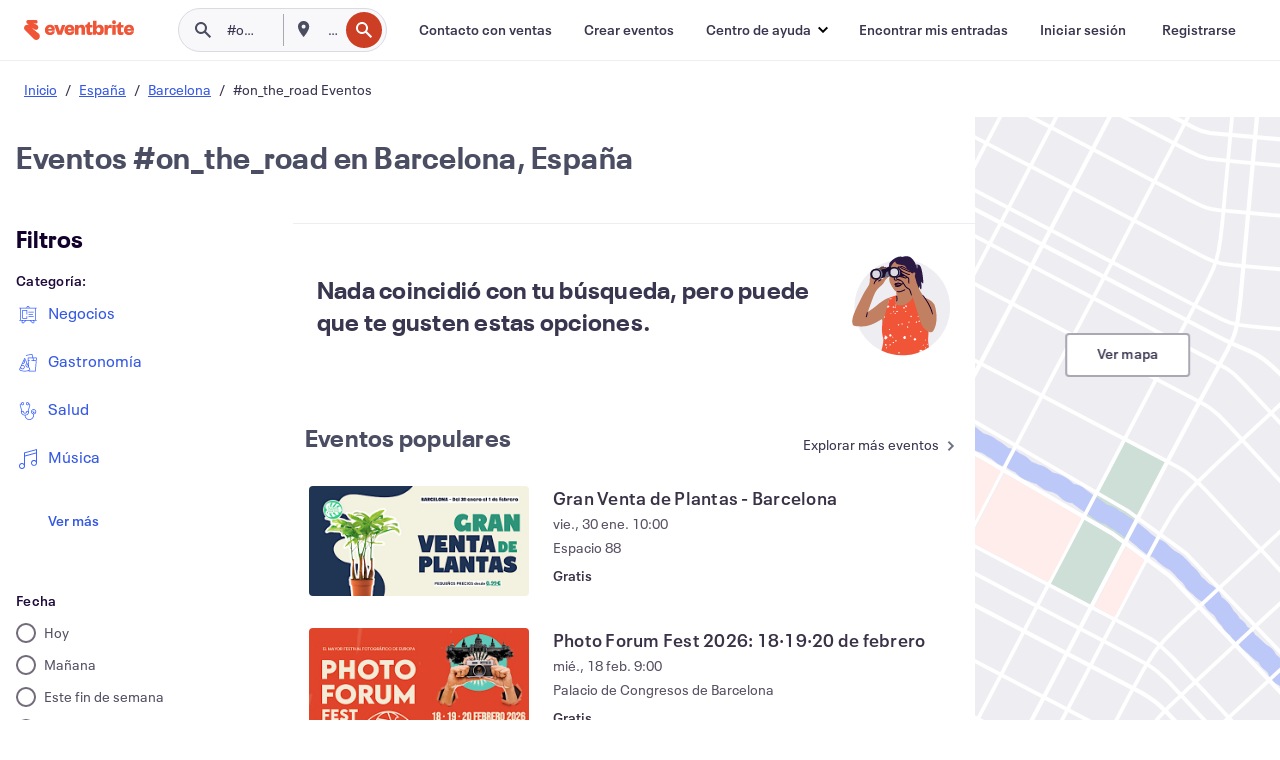

--- FILE ---
content_type: text/html; charset=utf-8
request_url: https://www.eventbrite.es/d/spain--barcelona/%23on_the_road/
body_size: 259786
content:







<!DOCTYPE html>
    <html xmlns="http://www.w3.org/1999/xhtml" xmlns:fb="http://ogp.me/ns/fb#" lang="es-es" translate="no">

    <head>
        <title>
    Descubrir eventos y actividades de #on_the_road en Barcelona, España | Eventbrite
</title>

        <meta charset="utf-8" />
        <meta http-equiv="X-UA-Compatible" content="IE=edge,chrome=1">
        <meta http-equiv="Content-Language" content="es" />

        <link rel="preconnect" href="https://cdn.evbstatic.com" />
        <link rel="dns-prefetch" href="https://cdn.evbstatic.com" />

        <link rel="preconnect" href="https://img.evbuc.com" />
        <link rel="dns-prefetch" href="https://img.evbuc.com" />

        <link rel="preconnect" href="https://cdntranscend.eventbrite.com" />
        <link rel="dns-prefetch" href="https://cdntranscend.eventbrite.com" />
        <link rel="preconnect" href="https://synctranscend.eventbrite.com" />
        <link rel="dns-prefetch" href="https://synctranscend.eventbrite.com" />

        <link rel="preconnect" href="https://cdn.branch.io" />
        <link rel="dns-prefetch" href="https://cdn.branch.io" />

        <link rel="preconnect" href="https://www.googletagmanager.com" />
        <link rel="dns-prefetch" href="https://www.googletagmanager.com" />

        

    <link rel="icon" type="image/png" href="https://cdn.evbstatic.com/s3-build/prod/21198694032-rc2026-01-21_20.04-py27-57288e4/django/images/favicons/favicon-32x32.png" sizes="32x32">
    <link rel="icon" type="image/png" href="https://cdn.evbstatic.com/s3-build/prod/21198694032-rc2026-01-21_20.04-py27-57288e4/django/images/favicons/favicon-194x194.png" sizes="194x194">
    <link rel="icon" type="image/png" href="https://cdn.evbstatic.com/s3-build/prod/21198694032-rc2026-01-21_20.04-py27-57288e4/django/images/favicons/favicon-96x96.png" sizes="96x96">
    <link rel="icon" type="image/png" href="https://cdn.evbstatic.com/s3-build/prod/21198694032-rc2026-01-21_20.04-py27-57288e4/django/images/favicons/android-chrome-192x192.png" sizes="192x192">
    <link rel="icon" type="image/png" href="https://cdn.evbstatic.com/s3-build/prod/21198694032-rc2026-01-21_20.04-py27-57288e4/django/images/favicons/favicon-16x16.png" sizes="16x16">
    <link rel="shortcut icon" href="https://cdn.evbstatic.com/s3-build/prod/21198694032-rc2026-01-21_20.04-py27-57288e4/django/images/favicons/favicon.ico">

<link rel="mask-icon" href="https://cdn.evbstatic.com/s3-build/prod/21198694032-rc2026-01-21_20.04-py27-57288e4/django/images/favicons/safari-pinned-tab.svg" color="#f6682f">
<meta name="apple-mobile-web-app-title" content="Eventbrite">
<meta name="application-name" content="Eventbrite">
<meta name="msapplication-TileColor" content="#f6682f">
<meta name="msapplication-TileImage" content="https://cdn.evbstatic.com/s3-build/prod/21198694032-rc2026-01-21_20.04-py27-57288e4/django/images/favicons/mstile-144x144.png">
<meta name="theme-color" content="#f6682f">

        <link rel="apple-touch-icon" href="https://cdn.evbstatic.com/s3-build/prod/21198694032-rc2026-01-21_20.04-py27-57288e4/django/images/touch_icons/apple-touch-icon-180x180.png">


        
    <link rel="manifest" href="https://cdn.evbstatic.com/s3-build/prod/21198694032-rc2026-01-21_20.04-py27-57288e4/django/images/favicons/manifest.webmanifest">


        <meta name="y_key" content="d92e23811007b438">
        <meta name="msvalidate.01" content="A9AB07B7E430E4608E0BC57AFA5004AA" />

        
    
        <meta property="fb:app_id" content="28218816837"/>
    
    <meta property="og:site_name" content="Eventbrite"/>
        <meta property="og:image" content="https://cdn.evbstatic.com/s3-build/prod/21198694032-rc2026-01-21_20.04-py27-57288e4/django/images/logos/eb_orange_on_white_1200x630.png"/>
        <meta property="og:image:width" content="1200" />
        <meta property="og:image:height" content="1200" />
    <meta property="og:title" content="Descubrir eventos y actividades de #on_the_road en Barcelona, España | Eventbrite" />
    <meta property="og:url" content="https://www.eventbrite.es/d/spain--barcelona/%23on_the_road/"/>

        <meta property="og:type" content="website" />
    <!--The default time to live is 7 days, we are bumping to 9 days to test if this reduces crawler traffic,
    documented in ticket EB-85484-->
    <meta property="og:ttl" content="777600">


    
    <meta name="twitter:card" content="summary_large_image" />
    <meta name="twitter:site" content="@eventbrite" />
    <meta name="twitter:title" content="Descubrir eventos y actividades de #on_the_road en Barcelona, España | Eventbrite" />




        


        


        
        

        <link rel="preconnect" href="https://cdn.evbstatic.com/s3-build/fe/build/discover--10.8.4--eds-4.3.143.css" /><link  rel="stylesheet" type="text/css" href="https://cdn.evbstatic.com/s3-build/fe/build/discover--10.8.4--eds-4.3.143.css" />
<link rel="preconnect" href="https://cdn.evbstatic.com/s3-build/fe/dist/fonts/1.0.1/styles/fonts.css" /><link  rel="stylesheet" type="text/css" href="https://cdn.evbstatic.com/s3-build/fe/dist/fonts/1.0.1/styles/fonts.css" />
<link rel="preconnect" href="https://cdn.evbstatic.com/s3-build/fe/dist/fonts-extended/1.0.1/styles/fonts-extended.css" /><link  rel="stylesheet" type="text/css" href="https://cdn.evbstatic.com/s3-build/fe/dist/fonts-extended/1.0.1/styles/fonts-extended.css" />
        <link data-chunk="discover" rel="stylesheet" href="https://cdn.evbstatic.com/s3-build/fe/build/discover.2b1d2d47fd54c9e5f643.css">
<link data-chunk="search" rel="stylesheet" href="https://cdn.evbstatic.com/s3-build/fe/build/4197.566a062242fffe530fb4.css">
<link data-chunk="search" rel="stylesheet" href="https://cdn.evbstatic.com/s3-build/fe/build/8297.58b6d0672d9c37c86d78.css">
<link data-chunk="search" rel="stylesheet" href="https://cdn.evbstatic.com/s3-build/fe/build/6111.594da311d93a4555d7f7.css">
<link data-chunk="search" rel="stylesheet" href="https://cdn.evbstatic.com/s3-build/fe/build/259.229d7142c3e8d8b3a09e.css">
<link data-chunk="search" rel="stylesheet" href="https://cdn.evbstatic.com/s3-build/fe/build/6385.510c3e23bb1b9c6879d3.css">
<link data-chunk="FilterPanelContainer" rel="stylesheet" href="https://cdn.evbstatic.com/s3-build/fe/build/860.0e35c364ab41273e3896.css">
<link data-chunk="NoResults" rel="stylesheet" href="https://cdn.evbstatic.com/s3-build/fe/build/4605.e2a7db4aab6b9b388edb.css">
<link data-chunk="LoadingCards" rel="stylesheet" href="https://cdn.evbstatic.com/s3-build/fe/build/9755.e7a1cd5dd7ab85e3031f.css">
<link data-chunk="TagSuggestions" rel="stylesheet" href="https://cdn.evbstatic.com/s3-build/fe/build/4814.830da436c2aed61209fc.css">
<link data-chunk="FilterSuggestions" rel="stylesheet" href="https://cdn.evbstatic.com/s3-build/fe/build/4138.830da436c2aed61209fc.css">
<link data-chunk="components-ThingsToDoShelf" rel="stylesheet" href="https://cdn.evbstatic.com/s3-build/fe/build/4093.91622453fbb1ff287340.css">

        






<script>
    /*global document, window */

var checkoutExternalUrls = [
    '/checkout-external',
    '/tickets-external',
    '/signin/checkout',
];

window.EB = window.EB || {};

window.EB.TranscendConsent = (function () {
    return {
        shouldDisableTranscend: function () {
            if(this.isEmbeddableContent()){
                return true;
            }
            try {
                return this.isCheckoutOrIframe();
            } catch (e) {
                return true;
            }
        },
        isEmbeddableContent: function () {
            return this.isEmbeddableStructuredContent();
        },
        isEmbeddableStructuredContent: function () {
            var structuredContenEmbeddableUrls = [
                '/structured_content/widgets',
            ];
            if(structuredContenEmbeddableUrls.find(function(url){
                return window.location.pathname.indexOf(url) !== -1;
            })){
                return true;
            }
            return false;
        },
        isCheckoutOrIframe: function () {
            return (
                checkoutExternalUrls.indexOf(window.location.pathname) >= 0 ||
                this.isInsideIframe()
            );
        },
        isInsideIframe: function () {
            try {
                return window.self !== window.top;
            } catch (e) {
                return true;
            }
        },
        isNonTld: function () {
            try {
                return !['evbdev', 'evbqa', 'eventbrite'].find(
                    (env) => window.parent.location.hostname.indexOf(env) >= 0,
                );
            } catch (e) {
                return true;
            }
        },
        isInsideNonTldIframe: function () {
            return this.isInsideIframe() && this.isNonTld();
        },
    };
})();

</script>

<script type="text/javascript">
    // Define dataLayer and the gtag function.
    window.dataLayer = window.dataLayer || [];
    if (typeof gtag !== 'function') function gtag(){ dataLayer.push(arguments); }
    gtag('set', 'developer_id.dOGRkZj', true);

    // Passing ad click, client ID, and session ID information in URLs
    gtag('set', 'url_passthrough', true);
    
</script>

<!-- Transcend Consent Airgap Code-->
    <script
        data-cfasync="false"
        src="https://cdntranscend.eventbrite.com/cm/f2747157-cf59-4ef1-8703-018defe51764/airgap.js"
        data-sync-endpoint="https://synctranscend.eventbrite.com/consent-manager/f2747157-cf59-4ef1-8703-018defe51764"
        data-ui-z-index="550"
        data-tracker-overrides="[...] GoogleConsentMode:security_storage=Essential"
        data-protect-realms="self"
        data-ui-shadow-root="open"
        data-locale="es-ES"
        data-local-sync="allow-network-observable"
></script>
<!-- END Transcend Consent Airgap Code -->


        

<script>
    const regimes = window.airgap && window.airgap.getRegimes ? window.airgap.getRegimes() : null;
    const defaultRegime = regimes ? regimes.values().next().value : "CPRA";
    console.log("Regime detected is "+ defaultRegime + ", loading transcend via core")
    
    if (!EB.TranscendConsent.shouldDisableTranscend()) {
      try{
        // Add the event listener
        window.airgap.addEventListener(
          'sync',
          () => {
            console.log("Sync done: Show banner")
            window.transcend.ready((transcend) => {
              transcend.autoShowConsentManager();
            })
          },
          { once: true } // we only want this to run on initial sync
        );
      }catch(error) {
        console.error("Failed to sync and load the banner")
      }  
    } else {
            console.log("Do not show banner")
    }
    dataLayer.push({ event: "transcendLoaded" });
</script>

        
    

        <script type="text/javascript">
        //<![CDATA[
        (function() {
            var ga = document.createElement('script'); ga.type = 'text/javascript'; ga.defer = true;
            ga.src = ('https:' == document.location.protocol ? 'https://ssl' : 'http://www') + '.google-analytics.com/ga.js';
            var s = document.getElementsByTagName('script')[0]; s.parentNode.insertBefore(ga, s);
        })();

        var _gaq = _gaq || [];
        //]]>
        </script>
        <script>
            (function(i,s,o,g,r,a,m){i['GoogleAnalyticsObject']=r;i[r]=i[r]||function(){
                (i[r].q=i[r].q||[]).push(arguments)},i[r].l=1*new Date();a=s.createElement(o),
                m=s.getElementsByTagName(o)[0];a.async=1;a.src=g;m.parentNode.insertBefore(a,m)
            })(window,document,'script','//www.google-analytics.com/analytics.js','ga');

            ga('create', 'UA-141520-1', {'allowLinker': true, 'cookieFlags': 'SameSite=None; Secure' }, 'auto');



            ga('set', 'forceSSL', true);
        </script>


        
    
        <!-- Google Tag Manager - Eventbrite - Main container-->
            <script type="text/javascript">
                window.dataLayer = window.dataLayer || [];
                dataLayer.push({
                    'dfaPartnerID': 'dfa_partner_id_not_set',
                    'publicUserID': ''
                });
                
        (function(w,d,s,l,i){w[l]=w[l]||[];w[l].push({'gtm.start':
        new Date().getTime(),event:'gtm.js'});var f=d.getElementsByTagName(s)[0],
        j=d.createElement(s),dl=l!='dataLayer'?'&l='+l:'';j.async=true;j.src=
        'https://www.googletagmanager.com/gtm.js?id='+i+dl;f.parentNode.insertBefore(j,f);
        })(window,document,'script','dataLayer','GTM-5P8FXJ');
        
            </script>
        <!-- End Google Tag Manager -->


        
    




        

<script type="text/javascript">

    var customActions = {
        SaveClicked: 'save_event',
    };
    var branchMedatata = { metadata : {} };
    //Adding user authenticated metatag

    (function(b,r,a,n,c,h,_,s,d,k){if(!b[n]||!b[n]._q){for(;s<_.length;)c(h,_[s++]);d=r.createElement(a);d.defer=1;d.src="https://cdn.branch.io/branch-latest.min.js";k=r.getElementsByTagName(a)[0];k.parentNode.insertBefore(d,k);b[n]=h}})(window,document,"script","branch",function(b,r){b[r]=function(){b._q.push([r,arguments])}},{_q:[],_v:1},"addListener applyCode autoAppIndex banner closeBanner closeJourney creditHistory credits data deepview deepviewCta first getCode init link logout redeem referrals removeListener sendSMS setBranchViewData setIdentity track validateCode trackCommerceEvent logEvent disableTracking".split(" "), 0);
        branch.init('key_live_epYrpbv3NngOvWj47OM81jmgCFkeYUlx' , branchMedatata, function(err, data) {branch.addListener(branchListener);});
        
    function branchListener(eventName, data) {

        var eventsToTrack = [
            'didShowJourney',
            'didClickJourneyCTA',
            'didClickJourneyClose',
        ]; // List of events to track

        if (eventName && data && data.journey_link_data && eventsToTrack.includes(eventName)){
            var journeyName = data.journey_link_data.journey_name + ' - ' + data.journey_link_data.view_name +' - ' + data.journey_link_data.journey_id;
            trackEventBranchIO(eventName, journeyName);    
        }
    }

    function trackEventBranchIO(eventName, journeyName){

        if(window && window.dataLayer){
            window.dataLayer.push({ 
            eventName, eventData: { journeyName }, 
            // Required:
            event: "track", 
            sendToHeap: true 
            });
        
        };
    }

    function addBranchIOMetatags(
        name,
        content,
        extraData = null,
    ){
        
        var metadata = {
            [name]: content,
            custom_action: customActions[name] ? customActions[name] : name,
        };

        //Keep userAuthenticated metadata

        //Adding metadata
        addMetadata(metadata);

        //Add extra data
        extraData && addMetadata(extraData);

        branch.track('pageview');        
    }   
    
   function addMetadata(branchData){
        if (document) {
            Object.entries(branchData).forEach(([key, value]) => {
                const meta = document.createElement('meta');
                meta.content = value;
                meta.name = 'branch:deeplink:' + key;
                document.head.appendChild(meta);
            });
        }
    }
</script>


        
            
    





<meta name="robots" content="noindex, follow, " />

    
    <meta name="description" content="" />
        <meta name="viewport" content="initial-scale=1, width=device-width">

        

        
                
        
    </head>

    

    <body class="">
        
    
        <noscript>
            <iframe src="https://www.googletagmanager.com/ns.html?id=GTM-5P8FXJ"
            height="0" width="0" style="display:none;visibility:hidden"></iframe>
        </noscript>


        
    <div class="eds-g-grid eds-l-mar-top-2 eds-l-mar-bot-2 eds-hide" id="unsupported-browser-alert">
    <div class="eds-g-cell eds-g-cell-1-1">
        <div class="eds-notification-bar eds-notification-bar--warning">
            <span>
                Tu versión de Internet Explorer ya no se admite. <a href="/support/articles/en_US/Troubleshooting/how-to-troubleshoot-internet-browser-issues" target="_blank">Actualiza tu navegador</a>.
            </span>
        </div>
    </div>
</div>
<script type='text/javascript'>
	function isItIE() {
	  user_agent = navigator.userAgent;
	  var is_it_ie = user_agent.indexOf("MSIE ") > -1 || user_agent.indexOf("Trident/") > -1;
	  return is_it_ie;
	}
	if (isItIE()){
        var alert = document.getElementById('unsupported-browser-alert');
        var newClasses = alert.className.split('eds-hide').join('');
        alert.className = newClasses;
	}
</script>


        
            <div id="root"><div class="eds-structure eds-structure--min-height" data-spec="eds-structure"><div class="eds-structure__header"><header class="GlobalNav-module__main___jfEt2 GlobalNav-module__withSearchDropdown___GARO5"><nav aria-label="Navegación principal" data-testid="global-nav" class="GlobalNav-module__navContainer___3so1o"><div class="GlobalNav-module__navWrapper___1bK0r"><div class="GlobalNav-module__mobileNavTopSection___3piCz"><div class="GlobalNav-module__logo___1m77E" tabindex="-1"><a href="https://www.eventbrite.es/" aria-label="Inicio" style="background-color:transparent" class="Logo-module__desktop___34U8a" tabindex="0" data-heap-id="seo-global-nav-logo-desktop-click"><i class="eds-vector-image eds-brand--small eds-vector-image--ui-orange eds-vector-image--block eds-vector-image-size--reset" title="Eventbrite" data-spec="icon" data-testid="icon" style="height:auto;width:110px"><svg id="logo-wordmark-brand_svg__Layer_1" x="0" y="0" viewBox="0 0 2300 400.8" xml:space="preserve"><style>
        .logo-wordmark-brand_svg__st3{fill:#221d19}
    </style><g><g><path class="logo-wordmark-brand_svg__st3" d="M794 99.5l-43.2 123H749l-43.1-123h-75.6l73.8 198h85.8l73.8-198zM1204.1 94.1c-29.8 0-53.4 13.3-64 35.1V99.5h-72v198.1h72v-97.3c0-29.8 9.8-49.3 34.2-49.3 21.8 0 29.4 14.2 29.4 41.3v105.2h72V173.2c0-41.3-17.4-79.1-71.6-79.1zM1753.1 134.6V99.5h-72v198.1h72V207c0-33.3 16.5-47.7 43.1-47.7 13.8 0 28.9 2.7 38.7 8.5v-68c-4.9-4-15.6-7.6-27.6-7.6-26.2 0-47.1 20.2-54.2 42.4zM1846.9 99.5h72v198.1h-72z"></path><circle class="logo-wordmark-brand_svg__st3" cx="1882.9" cy="44.9" r="40.7"></circle><path class="logo-wordmark-brand_svg__st3" d="M2028.9 221.5v-72.4h51.6V99.4h-51.6V44.8h-43.2c0 30.2-24.5 54.6-54.7 54.6v49.7h26.7v93.2c0 46.7 31.5 60.4 64.9 60.4 27.1 0 44.4-6.7 59.6-17.8v-46.6c-12 4.9-21.8 6.7-30.6 6.7-14.7.1-22.7-6.6-22.7-23.5zM1402 245.1s-.1 0 0 0h-.2c-14.6 0-22.5-6.7-22.5-23.5v-72.4h51.6V99.4h-51.6V44.8h-43.2c0 30.2-24.5 54.6-54.7 54.6h-.1v49.7h26.7v93.2c0 46.7 31.5 60.4 64.9 60.4 27.1 0 44.4-6.7 59.6-17.8v-46.6c-11.9 4.9-21.7 6.8-30.5 6.8zM1402 245.1h-.1.1c-.1 0 0 0 0 0zM543.9 94.2c-61.7 0-107.9 44.9-107.9 107.5 0 63.1 45.3 101.3 108.8 101.3 57.7 0 92.2-30.1 100.4-76h-59.1c-6.7 15.5-19.1 22.2-38.6 22.2-21.8 0-39.5-11.5-41.3-36h139v-20c-.1-53.7-35.2-99-101.3-99zM507 178.6c2.7-18.7 12.9-32.9 36-32.9 21.3 0 32.9 15.1 33.8 32.9H507zM954.1 94.2c-61.7 0-107.9 44.9-107.9 107.5 0 63.1 45.3 101.3 108.8 101.3 57.7 0 92.2-30.1 100.4-76h-59.1c-6.7 15.5-19.1 22.2-38.6 22.2-21.8 0-39.5-11.5-41.3-36h139v-20c0-53.7-35.1-99-101.3-99zm-36.9 84.4c2.7-18.7 12.9-32.9 36-32.9 21.3 0 32.9 15.1 33.8 32.9h-69.8zM2300 193.2c0-53.7-35.1-99-101.3-99-61.7 0-107.9 44.9-107.9 107.5 0 63.1 45.3 101.3 108.8 101.3 57.7 0 92.2-30.1 100.4-76h-59.1c-6.7 15.5-19.1 22.2-38.6 22.2-21.8 0-39.5-11.5-41.3-36h139v-20zm-138.1-14.6c2.7-18.7 12.9-32.9 36-32.9 21.3 0 32.9 15.1 33.8 32.9h-69.8zM1582 93.8c-33.3 0-55.6 16-65.4 39.6v-116h-72v280.1h55.6l12.4-34.2c11.1 24 36 39.6 68 39.6 59.6 0 89.4-45.8 89.4-104.5 0-58.4-29.8-104.6-88-104.6zm-25.3 153.4c-24.5 0-40-18.7-40-47.6V197c0-28.5 15.6-47.1 40-47.1 28 0 40.9 20 40.9 48.5 0 28.8-12.9 48.8-40.9 48.8z"></path></g><path class="logo-wordmark-brand_svg__st3" d="M302.8 269L170.1 165.6c-2.2-1.7.1-5.1 2.5-3.7l51.8 29c23.5 13.2 53.2 5.5 67.4-17.3 15-24.1 7.1-55.8-17.5-70l-76-43.9c-2.4-1.4-.6-5.1 2-4l34.9 14c.1 0 .9.3 1.2.4 3.7 1.3 7.7 2 11.8 2 18.9 0 34.5-15 35.8-32.8C285.7 16.1 268.1 0 247 0H85.6C64.9 0 47.4 16.9 47.7 37.6c.1 11 5.1 20.8 12.8 27.5 5.8 5.1 25.4 20.7 34.7 28.2 1.7 1.3.7 4-1.4 4H61.5C27.5 97.5 0 125.1 0 159.1c0 17.2 7 32.7 18.4 44l187.1 177.8c13.2 12.3 31 19.9 50.5 19.9 41 0 74.2-33.2 74.2-74.2-.1-23.2-10.7-44-27.4-57.6z"></path></g></svg><span class="eds-is-hidden-accessible">Eventbrite</span></i></a><a href="https://www.eventbrite.es/" aria-label="Inicio" style="background-color:transparent" class="Logo-module__mobile___2HSZd" tabindex="0" data-heap-id="seo-global-nav-logo-mobile-click"><i class="eds-vector-image eds-brand--small eds-vector-image--ui-orange eds-vector-image--block eds-vector-image-size--reset" title="Eventbrite" data-spec="icon" data-testid="icon" style="height:24px;width:24px"><svg id="logo-e-brand_svg__Layer_1" x="0" y="0" viewBox="0 0 1000 1213.9" xml:space="preserve"><style></style><g><path d="M917 814.9L515.3 501.7c-6.7-5.1.2-15.4 7.5-11.3l156.9 87.9c71.1 39.9 161 16.8 204.1-52.4 45.4-73 21.4-169.1-53.2-212.2L600.4 180.6c-7.3-4.3-1.9-15.3 6-12.2l105.8 42.3c.2.1 2.7 1 3.7 1.3 11.2 3.9 23.3 6.1 35.9 6.1 57.4 0 104.5-45.4 108.6-99.4C865.5 48.9 812 0 748.2 0h-489c-62.8 0-115.5 51.3-114.7 113.9.4 33.3 15.3 63 38.7 83.4 17.6 15.3 76.9 62.8 105.1 85.3 5 4 2.2 12.1-4.3 12.1h-97.9C83.2 295.3 0 378.9 0 482c0 52.1 21.3 99.2 55.6 133.1l566.6 538.5c40.1 37.4 93.9 60.3 153.1 60.3 124.1 0 224.7-100.6 224.7-224.7 0-70.3-32.4-133.1-83-174.3z" fill="#221d19"></path></g></svg><span class="eds-is-hidden-accessible">Eventbrite</span></i></a></div><div class="GlobalNav-module__mobileNavLinks___3XK3A"><ul class="GlobalNav-module__mobileNavLinkContainer___2IozU"><li class="GlobalNav-module__mobileNavListLink___3VHlx"><a class="NavLink-module__main___3_J-1 GlobalNav-module__mobileLogin___3ohFw" href="https://www.eventbrite.es/signin/signup/?referrer=%2Fmytickets" data-testid="navLink" aria-label="Encontrar mis entradas" data-heap-id="seo-global-nav-link-find-my-tickets-click"><span aria-label="Encontrar mis entradas">Encontrar mis entradas</span></a></li><li class="GlobalNav-module__mobileNavListLink___3VHlx"><a class="NavLink-module__main___3_J-1 GlobalNav-module__mobileLogin___3ohFw" href="https://www.eventbrite.es/signin/?referrer=%2Fd%2Fspain--barcelona%2F%252523on_the_road%2F" data-testid="navLink" aria-label="Iniciar sesión" data-heap-id="seo-global-nav-link-login-click" rel="nofollow"><span aria-label="Iniciar sesión">Iniciar sesión</span></a></li><li class="GlobalNav-module__mobileNavListLink___3VHlx"><a class="NavLink-module__main___3_J-1 GlobalNav-module__mobileSignup___1625C" href="https://www.eventbrite.es/signin/signup/?referrer=%2Fd%2Fspain--barcelona%2F%252523on_the_road%2F" data-testid="navLink" aria-label="Registrarse" data-heap-id="seo-global-nav-link-signup-click" rel="nofollow"><span aria-label="Registrarse">Registrarse</span></a></li><li data-heap-id="seo-global-nav-dropdown-mobile-click" class="MobileDropdown-module__mobileDropdown___1-DuJ" tabindex="0"><i class="Icon_root__1kdkz Icon_icon-small__1kdkz" aria-hidden="true"><svg xmlns="http://www.w3.org/2000/svg" width="24" height="24" fill="#3A3247" viewBox="0 0 24 24"><path d="M20 5H4v2h16zM4 11h16v2H4zm0 6h16v2H4z" clip-rule="evenodd"></path></svg></i><i class="Icon_root__1kdkz Icon_icon-small__1kdkz" aria-hidden="true"><svg xmlns="http://www.w3.org/2000/svg" width="24" height="24" fill="#3A3247" viewBox="0 0 24 24"><path d="m13.4 12 3.5-3.5-1.4-1.4-3.5 3.5-3.5-3.5-1.4 1.4 3.5 3.5-3.5 3.5 1.4 1.4 3.5-3.5 3.5 3.5 1.4-1.4z"></path></svg></i><ul class="Dropdown-module__dropdown___3wMWo" aria-label="submenú" data-testid="global-nav-dropdown"><li data-testid="link-container__level1" class="Dropdown-module__navLinkContainer___IFjfQ"><a class="NavLink-module__main___3_J-1 nav-link__dropdown nav-link__dropdpown__level1" href="https://www.eventbrite.es/d/local/events/" data-testid="navLink" aria-label="Encuentra eventos" data-heap-id="seo-global-nav-link-find-events-click"><span data-testid="navLink-icon" class=""><i class="Icon_root__1kdkz Icon_icon-small__1kdkz" aria-hidden="true"><i class="Icon_root__1kdkz Icon_icon-small__1kdkz" aria-hidden="true"><svg xmlns="http://www.w3.org/2000/svg" width="24" height="24" fill="#3A3247" viewBox="0 0 24 24"><path d="M10 13h4v-2h-4zm6 5h-.413c-.603-1.437-1.833-2.424-3.587-2.424S9.016 16.563 8.413 18H8V6h.413C9.016 7.437 10.246 8.424 12 8.424S14.984 7.437 15.587 6H16zM14 4s0 2.424-2 2.424S10 4 10 4H6v16h4s0-2.424 2-2.424S14 20 14 20h4V4z" clip-rule="evenodd"></path></svg></i></i></span><span aria-label="Encuentra eventos">Encuentra eventos</span></a></li><li class="NestedDropdownItem-module__nestedDropdownTrigger___3e99X" tabindex="-1"><span data-heap-id="seo-global-nav-dropdown-create-events-click" class="NestedDropdownItem-module__titleContainer___28qcS" tabindex="0"><span class="NestedDropdownItem-module__iconContainer___1eN6Z"><i class="eds-vector-image eds-icon--small" data-spec="icon" data-testid="icon" aria-hidden="true"><i class="Icon_root__1kdkz Icon_icon-small__1kdkz" aria-hidden="true"><svg xmlns="http://www.w3.org/2000/svg" width="24" height="24" fill="#3A3247" viewBox="0 0 24 24"><path d="M17 6.5v-2h-2v2H9v-2H7v2H5v13h14v-13zm0 11H7v-7h10v8z" clip-rule="evenodd"></path></svg></i></i></span><span>Crear eventos</span><span class="NestedDropdownItem-module__arrowIcons___2NwH6"><i class="eds-vector-image eds-icon--small" data-spec="icon" data-testid="icon" aria-hidden="true"><svg id="chevron-up-chunky_svg__eds-icon--chevron-up-chunky_svg" x="0" y="0" viewBox="0 0 24 24" xml:space="preserve"><path id="chevron-up-chunky_svg__eds-icon--chevron-up-chunky_base" fill-rule="evenodd" clip-rule="evenodd" d="M17 13.8l-5-5-5 5 1.4 1.4 3.6-3.6 3.6 3.6z"></path></svg></i><i class="eds-vector-image eds-icon--small" data-spec="icon" data-testid="icon" aria-hidden="true"><svg id="chevron-down-chunky_svg__eds-icon--chevron-down-chunky_svg" x="0" y="0" viewBox="0 0 24 24" xml:space="preserve"><path id="chevron-down-chunky_svg__eds-icon--chevron-down-chunky_base" fill-rule="evenodd" clip-rule="evenodd" d="M7 10.2l5 5 5-5-1.4-1.4-3.6 3.6-3.6-3.6z"></path></svg></i></span></span><ul class="NestedDropdownItem-module__submenu___3TV4u" aria-label="submenú"><li data-heap-id="seo-global-nav-dropdown-solutions-click" tabindex="0" class="SecondaryDropdown-module__secondaryDropdownTrigger___2tgnG" data-globalnav-text="Solutions"><span class="SecondaryDropdown-module__titleContainer___2j-cS"><span>Soluciones</span><span class="SecondaryDropdown-module__iconContainer___14tna"><i class="eds-vector-image eds-icon--small" data-spec="icon" data-testid="icon" aria-hidden="true"><svg id="chevron-right-chunky_svg__eds-icon--chevron-right-chunky_svg" x="0" y="0" viewBox="0 0 24 24" xml:space="preserve"><path id="chevron-right-chunky_svg__eds-icon--chevron-right-chunky_base" fill-rule="evenodd" clip-rule="evenodd" d="M10.2 17l5-5-5-5-1.4 1.4 3.6 3.6-3.6 3.6z"></path></svg></i></span></span><ul class="SecondaryDropdown-module__secondaryDropdown___3kH0U"><button tabindex="0"><svg id="chevron-left-chunky_svg__eds-icon--chevron-left-chunky_svg" x="0" y="0" viewBox="0 0 24 24" xml:space="preserve"><path id="chevron-left-chunky_svg__eds-icon--chevron-left-chunky_base" fill-rule="evenodd" clip-rule="evenodd" d="M13.8 7l-5 5 5 5 1.4-1.4-3.6-3.6 3.6-3.6z"></path></svg>Soluciones</button><li class="SecondaryDropdown-module__navLinkContainer___1UKfq"><a class="NavLink-module__main___3_J-1 nav-link__dropdown" href="https://www.eventbrite.es/organizer/features/sell-tickets/" data-testid="navLink" aria-label="Venta de entradas de eventos" data-heap-id="seo-global-nav-link-event-ticketing-click"><span aria-label="Venta de entradas de eventos">Venta de entradas de eventos</span></a></li><li class="SecondaryDropdown-module__navLinkContainer___1UKfq"><a class="NavLink-module__main___3_J-1 nav-link__dropdown" href="https://www.eventbrite.es/organizer/features/event-marketing-platform/" data-testid="navLink" aria-label="Plataforma de marketing de eventos" data-heap-id="seo-global-nav-link-marketing-suite-click"><span aria-label="Plataforma de marketing de eventos">Plataforma de marketing de eventos</span></a></li><li class="SecondaryDropdown-module__navLinkContainer___1UKfq"><a class="NavLink-module__main___3_J-1 nav-link__dropdown" href="https://www.eventbrite.es/l/eventbrite-ads/" data-testid="navLink" aria-label="Anuncios de Eventbrite" data-heap-id="seo-global-nav-link-eventbrite-ads-click"><span aria-label="Anuncios de Eventbrite">Anuncios de Eventbrite</span></a></li><li class="SecondaryDropdown-module__navLinkContainer___1UKfq"><a class="NavLink-module__main___3_J-1 nav-link__dropdown" href="https://www.eventbrite.es/l/event-payment/" data-testid="navLink" aria-label="Pagos" data-heap-id="seo-global-nav-link-payments-click"><span aria-label="Pagos">Pagos</span></a></li></ul></li><li data-heap-id="seo-global-nav-dropdown-industry-click" tabindex="0" class="SecondaryDropdown-module__secondaryDropdownTrigger___2tgnG" data-globalnav-text="Industry"><span class="SecondaryDropdown-module__titleContainer___2j-cS"><span>Sector</span><span class="SecondaryDropdown-module__iconContainer___14tna"><i class="eds-vector-image eds-icon--small" data-spec="icon" data-testid="icon" aria-hidden="true"><svg id="chevron-right-chunky_svg__eds-icon--chevron-right-chunky_svg" x="0" y="0" viewBox="0 0 24 24" xml:space="preserve"><path id="chevron-right-chunky_svg__eds-icon--chevron-right-chunky_base" fill-rule="evenodd" clip-rule="evenodd" d="M10.2 17l5-5-5-5-1.4 1.4 3.6 3.6-3.6 3.6z"></path></svg></i></span></span><ul class="SecondaryDropdown-module__secondaryDropdown___3kH0U"><button tabindex="0"><svg id="chevron-left-chunky_svg__eds-icon--chevron-left-chunky_svg" x="0" y="0" viewBox="0 0 24 24" xml:space="preserve"><path id="chevron-left-chunky_svg__eds-icon--chevron-left-chunky_base" fill-rule="evenodd" clip-rule="evenodd" d="M13.8 7l-5 5 5 5 1.4-1.4-3.6-3.6 3.6-3.6z"></path></svg>Sector</button><li class="SecondaryDropdown-module__navLinkContainer___1UKfq"><a class="NavLink-module__main___3_J-1 nav-link__dropdown" href="https://www.eventbrite.es/l/music/" data-testid="navLink" aria-label="Música" data-heap-id="seo-global-nav-link-music-click"><span aria-label="Música">Música</span></a></li><li class="SecondaryDropdown-module__navLinkContainer___1UKfq"><a class="NavLink-module__main___3_J-1 nav-link__dropdown" href="https://www.eventbrite.es/organizer/event-industry/food-drink-event-ticketing/" data-testid="navLink" aria-label="Alimentación y bebidas" data-heap-id="seo-global-nav-link-food-&amp;-beverage-click"><span aria-label="Alimentación y bebidas">Alimentación y bebidas</span></a></li><li class="SecondaryDropdown-module__navLinkContainer___1UKfq"><a class="NavLink-module__main___3_J-1 nav-link__dropdown" href="https://www.eventbrite.es/organizer/event-industry/performing-arts/" data-testid="navLink" aria-label="Artes escénicas" data-heap-id="seo-global-nav-link-performing-arts-click"><span aria-label="Artes escénicas">Artes escénicas</span></a></li><li class="SecondaryDropdown-module__navLinkContainer___1UKfq"><a class="NavLink-module__main___3_J-1 nav-link__dropdown" href="https://www.eventbrite.es/l/npo/" data-testid="navLink" aria-label="Solidaridad" data-heap-id="seo-global-nav-link-charity-&amp;-causes-click"><span aria-label="Solidaridad">Solidaridad</span></a></li><li class="SecondaryDropdown-module__navLinkContainer___1UKfq"><a class="NavLink-module__main___3_J-1 nav-link__dropdown" href="https://www.eventbrite.es/organizer/event-format/host-retail-events/" data-testid="navLink" aria-label="Sector minorista" data-heap-id="seo-global-nav-link-retail-click"><span aria-label="Sector minorista">Sector minorista</span></a></li></ul></li><li data-heap-id="seo-global-nav-dropdown-event-types-click" tabindex="0" class="SecondaryDropdown-module__secondaryDropdownTrigger___2tgnG" data-globalnav-text="Event Types"><span class="SecondaryDropdown-module__titleContainer___2j-cS"><span>Tipos de evento</span><span class="SecondaryDropdown-module__iconContainer___14tna"><i class="eds-vector-image eds-icon--small" data-spec="icon" data-testid="icon" aria-hidden="true"><svg id="chevron-right-chunky_svg__eds-icon--chevron-right-chunky_svg" x="0" y="0" viewBox="0 0 24 24" xml:space="preserve"><path id="chevron-right-chunky_svg__eds-icon--chevron-right-chunky_base" fill-rule="evenodd" clip-rule="evenodd" d="M10.2 17l5-5-5-5-1.4 1.4 3.6 3.6-3.6 3.6z"></path></svg></i></span></span><ul class="SecondaryDropdown-module__secondaryDropdown___3kH0U"><button tabindex="0"><svg id="chevron-left-chunky_svg__eds-icon--chevron-left-chunky_svg" x="0" y="0" viewBox="0 0 24 24" xml:space="preserve"><path id="chevron-left-chunky_svg__eds-icon--chevron-left-chunky_base" fill-rule="evenodd" clip-rule="evenodd" d="M13.8 7l-5 5 5 5 1.4-1.4-3.6-3.6 3.6-3.6z"></path></svg>Tipos de evento</button><li class="SecondaryDropdown-module__navLinkContainer___1UKfq"><a class="NavLink-module__main___3_J-1 nav-link__dropdown" href="https://www.eventbrite.es/organizer/event-type/music-venues/" data-testid="navLink" aria-label="Conciertos" data-heap-id="seo-global-nav-link-concerts-click"><span aria-label="Conciertos">Conciertos</span></a></li><li class="SecondaryDropdown-module__navLinkContainer___1UKfq"><a class="NavLink-module__main___3_J-1 nav-link__dropdown" href="https://www.eventbrite.es/organizer/event-type/create-a-workshop/" data-testid="navLink" aria-label="Cursos y talleres" data-heap-id="seo-global-nav-link-classes-&amp;-workshops-click"><span aria-label="Cursos y talleres">Cursos y talleres</span></a></li><li class="SecondaryDropdown-module__navLinkContainer___1UKfq"><a class="NavLink-module__main___3_J-1 nav-link__dropdown" href="https://www.eventbrite.es/organizer/event-type/festival-solutions/" data-testid="navLink" aria-label="Festivales y ferias" data-heap-id="seo-global-nav-link-festivals-&amp;-fairs-click"><span aria-label="Festivales y ferias">Festivales y ferias</span></a></li><li class="SecondaryDropdown-module__navLinkContainer___1UKfq"><a class="NavLink-module__main___3_J-1 nav-link__dropdown" href="https://www.eventbrite.es/l/conferences/" data-testid="navLink" aria-label="Conferencias" data-heap-id="seo-global-nav-link-conferences-click"><span aria-label="Conferencias">Conferencias</span></a></li><li class="SecondaryDropdown-module__navLinkContainer___1UKfq"><a class="NavLink-module__main___3_J-1 nav-link__dropdown" href="https://www.eventbrite.es/organizer/event-type/eventbrite-for-business/" data-testid="navLink" aria-label="Empresa" data-heap-id="seo-global-nav-link-corporate-events-click"><span aria-label="Empresa">Empresa</span></a></li><li class="SecondaryDropdown-module__navLinkContainer___1UKfq"><a class="NavLink-module__main___3_J-1 nav-link__dropdown" href="https://www.eventbrite.es/organizer/event-type/virtual-events-platform/" data-testid="navLink" aria-label="Eventos en línea" data-heap-id="seo-global-nav-link-online-events-click"><span aria-label="Eventos en línea">Eventos en línea</span></a></li></ul></li><li data-heap-id="seo-global-nav-dropdown-blog-click" tabindex="0" class="SecondaryDropdown-module__secondaryDropdownTrigger___2tgnG" data-globalnav-text="Blog"><span class="SecondaryDropdown-module__titleContainer___2j-cS"><span>Blog</span><span class="SecondaryDropdown-module__iconContainer___14tna"><i class="eds-vector-image eds-icon--small" data-spec="icon" data-testid="icon" aria-hidden="true"><svg id="chevron-right-chunky_svg__eds-icon--chevron-right-chunky_svg" x="0" y="0" viewBox="0 0 24 24" xml:space="preserve"><path id="chevron-right-chunky_svg__eds-icon--chevron-right-chunky_base" fill-rule="evenodd" clip-rule="evenodd" d="M10.2 17l5-5-5-5-1.4 1.4 3.6 3.6-3.6 3.6z"></path></svg></i></span></span><ul class="SecondaryDropdown-module__secondaryDropdown___3kH0U"><button tabindex="0"><svg id="chevron-left-chunky_svg__eds-icon--chevron-left-chunky_svg" x="0" y="0" viewBox="0 0 24 24" xml:space="preserve"><path id="chevron-left-chunky_svg__eds-icon--chevron-left-chunky_base" fill-rule="evenodd" clip-rule="evenodd" d="M13.8 7l-5 5 5 5 1.4-1.4-3.6-3.6 3.6-3.6z"></path></svg>Blog</button><li class="SecondaryDropdown-module__navLinkContainer___1UKfq"><a class="NavLink-module__main___3_J-1 nav-link__dropdown" href="https://www.eventbrite.es/blog/category/tips-and-guides/" data-testid="navLink" aria-label="Consejos y guías" data-heap-id="seo-global-nav-link-tips-&amp;-guides-click"><span aria-label="Consejos y guías">Consejos y guías</span></a></li><li class="SecondaryDropdown-module__navLinkContainer___1UKfq"><a class="NavLink-module__main___3_J-1 nav-link__dropdown" href="https://www.eventbrite.es/blog/category/news-and-trends/" data-testid="navLink" aria-label="Noticias y tendencias" data-heap-id="seo-global-nav-link-news-&amp;-trends-click"><span aria-label="Noticias y tendencias">Noticias y tendencias</span></a></li><li class="SecondaryDropdown-module__navLinkContainer___1UKfq"><a class="NavLink-module__main___3_J-1 nav-link__dropdown" href="https://www.eventbrite.es/blog/category/community/" data-testid="navLink" aria-label="Comunidad" data-heap-id="seo-global-nav-link-community-click"><span aria-label="Comunidad">Comunidad</span></a></li><li class="SecondaryDropdown-module__navLinkContainer___1UKfq"><a class="NavLink-module__main___3_J-1 nav-link__dropdown" href="https://www.eventbrite.es/blog/category/tools-and-features/" data-testid="navLink" aria-label="Herramientas y funciones" data-heap-id="seo-global-nav-link-tools-&amp;-features-click"><span aria-label="Herramientas y funciones">Herramientas y funciones</span></a></li></ul></li></ul></li><li data-testid="link-container__level1" class="Dropdown-module__navLinkContainer___IFjfQ"><a class="NavLink-module__main___3_J-1 nav-link__dropdown nav-link__dropdpown__level1" href="https://www.eventbrite.es/organizer/overview/" data-testid="navLink" aria-label="Crear eventos" data-heap-id="seo-global-nav-link-create-events-click"><span aria-label="Crear eventos">Crear eventos</span></a></li><li data-testid="link-container__level1" class="Dropdown-module__navLinkContainer___IFjfQ"><a class="NavLink-module__main___3_J-1 nav-link__dropdown nav-link__dropdpown__level1" href="https://www.eventbrite.es/organizer/contact-sales/" data-testid="navLink" aria-label="Contacto con ventas" data-heap-id="seo-global-nav-link-contact-sales-click"><span aria-label="Contacto con ventas">Contacto con ventas</span></a></li><li data-testid="link-container__level1" class="Dropdown-module__navLinkContainer___IFjfQ"><a class="NavLink-module__main___3_J-1 nav-link__dropdown nav-link__dropdpown__level1" href="https://www.eventbrite.es/signin/signup/?referrer=/manage/events/create/" data-testid="navLink" aria-label="Empieza" data-heap-id="seo-global-nav-link-get-started-click"><span style="color:#3659E3" aria-label="Empieza">Empieza</span></a></li><li class="NestedDropdownItem-module__nestedDropdownTrigger___3e99X" tabindex="-1"><span data-heap-id="seo-global-nav-dropdown-help-center-click" class="NestedDropdownItem-module__titleContainer___28qcS" tabindex="0"><span class="NestedDropdownItem-module__iconContainer___1eN6Z"><i class="eds-vector-image eds-icon--small" data-spec="icon" data-testid="icon" aria-hidden="true"><i class="Icon_root__1kdkz Icon_icon-small__1kdkz" aria-hidden="true"><svg xmlns="http://www.w3.org/2000/svg" width="24" height="24" fill="#3A3247" viewBox="0 0 24 24"><path d="M18 12c0-3.308-2.692-6-6-6s-6 2.692-6 6 2.692 6 6 6 6-2.692 6-6m2 0a8 8 0 1 1-16 0 8 8 0 0 1 16 0m-7.152 1.9a74 74 0 0 0 1.298-2.205q.408-.735.556-1.161.148-.428.148-.834 0-.68-.303-1.174-.302-.495-.902-.76-.6-.266-1.464-.266-1.446 0-2.088.661-.643.66-.643 1.91h1.384q0-.47.099-.78a.88.88 0 0 1 .383-.487q.285-.18.803-.18.667 0 .952.297t.284.828q0 .333-.148.735-.149.402-.575 1.156a95 95 0 0 1-1.34 2.26zm-.815 2.72a.92.92 0 0 0 .66-.254.86.86 0 0 0 .267-.648.9.9 0 0 0-.266-.668.9.9 0 0 0-.661-.259q-.42 0-.674.26a.92.92 0 0 0-.253.667q0 .395.253.648.255.255.674.254" clip-rule="evenodd"></path></svg></i></i></span><span>Centro de ayuda</span><span class="NestedDropdownItem-module__arrowIcons___2NwH6"><i class="eds-vector-image eds-icon--small" data-spec="icon" data-testid="icon" aria-hidden="true"><svg id="chevron-up-chunky_svg__eds-icon--chevron-up-chunky_svg" x="0" y="0" viewBox="0 0 24 24" xml:space="preserve"><path id="chevron-up-chunky_svg__eds-icon--chevron-up-chunky_base" fill-rule="evenodd" clip-rule="evenodd" d="M17 13.8l-5-5-5 5 1.4 1.4 3.6-3.6 3.6 3.6z"></path></svg></i><i class="eds-vector-image eds-icon--small" data-spec="icon" data-testid="icon" aria-hidden="true"><svg id="chevron-down-chunky_svg__eds-icon--chevron-down-chunky_svg" x="0" y="0" viewBox="0 0 24 24" xml:space="preserve"><path id="chevron-down-chunky_svg__eds-icon--chevron-down-chunky_base" fill-rule="evenodd" clip-rule="evenodd" d="M7 10.2l5 5 5-5-1.4-1.4-3.6 3.6-3.6-3.6z"></path></svg></i></span></span><ul class="NestedDropdownItem-module__submenu___3TV4u" aria-label="submenú"><li class="NestedDropdownItem-module__navLinkContainer___2xtE8"><a class="NavLink-module__main___3_J-1 nav-link__dropdown" href="https://www.eventbrite.es/help/es/" data-testid="navLink" aria-label="Centro de ayuda" data-heap-id="seo-global-nav-link-help-center-click"><span aria-label="Centro de ayuda">Centro de ayuda</span></a></li><li class="NestedDropdownItem-module__navLinkContainer___2xtE8"><a class="NavLink-module__main___3_J-1 nav-link__dropdown" href="https://www.eventbrite.es/help/es/articles/319355/where-are-my-tickets/" data-testid="navLink" aria-label="Buscar tus entradas" data-heap-id="seo-global-nav-link-find-your-tickets-click"><span aria-label="Buscar tus entradas">Buscar tus entradas</span></a></li><li class="NestedDropdownItem-module__navLinkContainer___2xtE8"><a class="NavLink-module__main___3_J-1 nav-link__dropdown" href="https://www.eventbrite.es/help/es/articles/647151/how-to-contact-the-event-organizer/" data-testid="navLink" aria-label="Ponte en contacto con el organizador del evento" data-heap-id="seo-global-nav-link-contact-your-event-organizer-click"><span aria-label="Ponte en contacto con el organizador del evento">Ponte en contacto con el organizador del evento</span></a></li></ul></li></ul></li></ul></div></div><div class="GlobalNav-module__searchBar___yz09s"><div class="SearchBar-module__searchBarWithLocation___2HQSB" data-testid="header-search"><span class="Typography_root__487rx #585163 Typography_body-md__487rx SearchBar-module__searchBarContent___ba6Se Typography_align-match-parent__487rx" style="--TypographyColor:#585163"><div class="SearchBar-module__searchLabelContainer___1wVSk" data-heap-id="seo-global-nav-search-bar-search-bar-click"><div class="SearchBar-module__searchLabel___2d_JF"><form class="search-input--header"><div class="eds-field-styled eds-field-styled--basic eds-field-styled--hidden-border" style="margin-bottom:8px" data-automation="input-field-wrapper" data-testid="input-field-wrapper" data-spec="input-field"><div class="eds-field-styled__border-simulation"><div class="eds-field-styled__internal"><span class="eds-field-styled__aside eds-field-styled__aside-prefix eds-field-styled__aside--icon"><i class="eds-vector-image eds-icon--small" data-spec="icon" data-testid="icon" aria-hidden="true"><svg id="magnifying-glass-chunky_svg__eds-icon--magnifying-glass-chunky_svg" x="0" y="0" viewBox="0 0 24 24" xml:space="preserve"><path id="magnifying-glass-chunky_svg__eds-icon--magnifying-glass-chunky_base" fill-rule="evenodd" clip-rule="evenodd" d="M10 14c2.2 0 4-1.8 4-4s-1.8-4-4-4-4 1.8-4 4 1.8 4 4 4zm3.5.9c-1 .7-2.2 1.1-3.5 1.1-3.3 0-6-2.7-6-6s2.7-6 6-6 6 2.7 6 6c0 1.3-.4 2.5-1.1 3.4l5.1 5.1-1.5 1.5-5-5.1z"></path></svg></i></span><div class="eds-field-styled__input-container"><div class="eds-field-styled__label-wrapper"><label class="eds-field-styled__label eds-is-hidden-accessible" id="search-autocomplete-input-label" for="search-autocomplete-input" data-spec="label-label"><span class="eds-label__content">Buscar eventos</span></label></div><input type="search" data-spec="input-field-input-element" class="eds-field-styled__input" id="search-autocomplete-input" name="search-autocomplete-input" value="#on_the_road" role="" tabindex="0" autoComplete="off" enterkeyhint="search" aria-autocomplete="list" aria-describedby="search-autocomplete-input-annotation" aria-label="" aria-placeholder=""/></div></div></div></div></form></div><div class="SearchBar-module__mobileSearchBarRightSide___29UCg"><div class="searchButtonContainer"><button class="searchButton" type="button"><svg aria-label="botón de búsqueda" xmlns="http://www.w3.org/2000/svg" width="36" height="36" fill="none"><circle cx="18" cy="18" r="18"></circle><path fill="#fff" fill-rule="evenodd" d="M20.926 19.426a6 6 0 1 0-1.454 1.468L24.5 26l1.5-1.5-5.074-5.074ZM16 20a4 4 0 1 0 0-8 4 4 0 0 0 0 8Z" clip-rule="evenodd"></path></svg></button></div></div></div><div class="SearchBar-module__dividerAndLocationContainer___3pDfD"><div class="SearchBar-module__dividerContainer___23hQo"><hr class="eds-divider__hr eds-bg-color--ui-500 eds-divider--vertical" data-spec="divider-hr" aria-hidden="true"/></div><div class="SearchBar-module__locationContainer___1-iBX"><div class="SearchBar-module__locationLabel___1AS-h"><div class="location-input--header"><div class="location-autocomplete" data-spec="location-autocomplete"><div tabindex="-1"><div class="eds-autocomplete-field" data-testid="autocomplete-field-wrapper"><div class="eds-autocomplete-field__dropdown-holder"><div class="eds-field-styled eds-field-styled--basic eds-field-styled--content-driven-border" style="margin-bottom:8px" data-automation="input-field-wrapper" data-testid="input-field-wrapper" data-spec="input-field"><div class="eds-field-styled__border-simulation eds-field-styled__border-simulation--empty"><div class="eds-field-styled__internal"><label class="eds-field-styled__aside eds-field-styled__aside-prefix eds-field-styled__aside--icon" for="location-autocomplete"><i class="eds-vector-image eds-icon--small" title="" data-spec="icon" data-testid="icon"><svg id="map-pin-chunky_svg__eds-icon--map-pin-chunky_svg" x="0" y="0" viewBox="0 0 24 24" xml:space="preserve"><path id="map-pin-chunky_svg__eds-icon--map-pin-chunky_base" fill-rule="evenodd" clip-rule="evenodd" d="M11.6 11.6c-1.1 0-2-.9-2-2s.9-2 2-2 2 .9 2 2-.9 2-2 2zm0-7.6C8.5 4 6 6.5 6 9.6 6 13.8 11.6 20 11.6 20s5.6-6.2 5.6-10.4c0-3.1-2.5-5.6-5.6-5.6z"></path></svg><span class="eds-is-hidden-accessible">Elige una ubicación</span></i></label><div class="eds-field-styled__input-container" data-val="xxxxxxxxxxxxxxxxxxx"><div class="eds-field-styled__label-wrapper"><label class="eds-field-styled__label eds-is-hidden-accessible" id="location-autocomplete-label" for="location-autocomplete" data-spec="label-label"><span class="eds-label__content">autocomplete</span></label></div><input type="text" data-spec="input-field-input-element" aria-disabled="false" class="eds-field-styled__input" id="location-autocomplete" placeholder="Elige una ubicación" value="" role="combobox" aria-expanded="false" aria-autocomplete="list" aria-owns="location-autocomplete-listbox" autoComplete="off" tabindex="0" aria-describedby="location-autocomplete-annotation"/></div></div></div></div></div></div></div></div></div></div></div></div><div class="SearchBar-module__desktopSearchBarRightSide___1t1Ts"><div class="searchButtonContainer"><button class="searchButton" type="button"><svg aria-label="botón de búsqueda" xmlns="http://www.w3.org/2000/svg" width="36" height="36" fill="none"><circle cx="18" cy="18" r="18"></circle><path fill="#fff" fill-rule="evenodd" d="M20.926 19.426a6 6 0 1 0-1.454 1.468L24.5 26l1.5-1.5-5.074-5.074ZM16 20a4 4 0 1 0 0-8 4 4 0 0 0 0 8Z" clip-rule="evenodd"></path></svg></button></div></div></span></div></div><div class="GlobalNav-module__inlineLinks___2GuEF"><ul class="NavItemList-module__main___1I7_a NavItemList-module__withSearchDropdown___1eI_G"><li class="NavItemList-module__list___10ENl"><a class="NavLink-module__main___3_J-1" href="https://www.eventbrite.es/organizer/contact-sales/" data-testid="navLink" aria-label="Contacto con ventas" data-heap-id="seo-global-nav-link-contact-sales-click"><span aria-label="Contacto con ventas">Contacto con ventas</span></a></li><li class="NavItemList-module__list___10ENl"><a class="NavLink-module__main___3_J-1" href="https://www.eventbrite.es/organizer/overview/" data-testid="navLink" aria-label="Crear eventos" data-heap-id="seo-global-nav-link-create-events-click"><span aria-label="Crear eventos">Crear eventos</span></a></li><li class="NavItemList-module__list___10ENl"><div data-heap-id="seo-global-nav-dropdown-help-center-click" data-testid="global-nav-desktop-dropdown" class="DesktopDropdown-module__desktopDropdown___3gKQx"><div class="DesktopDropdown-module__dropdownTitle___2KDQX" tabindex="0" aria-expanded="false" role="button"><span>Centro de ayuda</span><span class="DesktopDropdown-module__arrowIcons___21W5p"><i class="eds-vector-image eds-icon--small" data-spec="icon" data-testid="icon" aria-hidden="true"><svg id="chevron-up-chunky_svg__eds-icon--chevron-up-chunky_svg" x="0" y="0" viewBox="0 0 24 24" xml:space="preserve"><path id="chevron-up-chunky_svg__eds-icon--chevron-up-chunky_base" fill-rule="evenodd" clip-rule="evenodd" d="M17 13.8l-5-5-5 5 1.4 1.4 3.6-3.6 3.6 3.6z"></path></svg></i><i class="eds-vector-image eds-icon--small" data-spec="icon" data-testid="icon" aria-hidden="true"><svg id="chevron-down-chunky_svg__eds-icon--chevron-down-chunky_svg" x="0" y="0" viewBox="0 0 24 24" xml:space="preserve"><path id="chevron-down-chunky_svg__eds-icon--chevron-down-chunky_base" fill-rule="evenodd" clip-rule="evenodd" d="M7 10.2l5 5 5-5-1.4-1.4-3.6 3.6-3.6-3.6z"></path></svg></i></span></div></div></li><li class="NavItemList-module__list___10ENl NavItemList-module__authLink___o4nby"><a class="NavLink-module__main___3_J-1 NavItemList-module__findMyTickets___3u0Us" href="https://www.eventbrite.es/signin/signup/?referrer=%2Fmytickets" data-testid="navLink" aria-label="Encontrar mis entradas" data-heap-id="seo-global-nav-link-find-my-tickets-click"><span aria-label="Encontrar mis entradas">Encontrar mis entradas</span></a></li><li class="NavItemList-module__list___10ENl NavItemList-module__authLink___o4nby"><a class="NavLink-module__main___3_J-1 NavItemList-module__login___33fYX" href="https://www.eventbrite.es/signin/?referrer=%2Fd%2Fspain--barcelona%2F%252523on_the_road%2F" data-testid="navLink" aria-label="Iniciar sesión" data-heap-id="seo-global-nav-link-login-click" rel="nofollow"><span aria-label="Iniciar sesión">Iniciar sesión</span></a></li><li class="NavItemList-module__list___10ENl NavItemList-module__authLink___o4nby"><a class="NavLink-module__main___3_J-1 NavItemList-module__signup___3xvAH" href="https://www.eventbrite.es/signin/signup/?referrer=%2Fd%2Fspain--barcelona%2F%252523on_the_road%2F" data-testid="navLink" aria-label="Registrarse" data-heap-id="seo-global-nav-link-signup-click" rel="nofollow"><span aria-label="Registrarse">Registrarse</span></a></li></ul><ul class="GlobalNav-module__inlineDropdown___2VYVZ"><li data-heap-id="seo-global-nav-dropdown-mobile-click" class="MobileDropdown-module__mobileDropdown___1-DuJ" tabindex="0"><i class="Icon_root__1kdkz Icon_icon-small__1kdkz" aria-hidden="true"><svg xmlns="http://www.w3.org/2000/svg" width="24" height="24" fill="#3A3247" viewBox="0 0 24 24"><path d="M20 5H4v2h16zM4 11h16v2H4zm0 6h16v2H4z" clip-rule="evenodd"></path></svg></i><i class="Icon_root__1kdkz Icon_icon-small__1kdkz" aria-hidden="true"><svg xmlns="http://www.w3.org/2000/svg" width="24" height="24" fill="#3A3247" viewBox="0 0 24 24"><path d="m13.4 12 3.5-3.5-1.4-1.4-3.5 3.5-3.5-3.5-1.4 1.4 3.5 3.5-3.5 3.5 1.4 1.4 3.5-3.5 3.5 3.5 1.4-1.4z"></path></svg></i><ul class="Dropdown-module__dropdown___3wMWo" aria-label="submenú" data-testid="global-nav-dropdown"><li data-testid="link-container__level1" class="Dropdown-module__navLinkContainer___IFjfQ"><a class="NavLink-module__main___3_J-1 nav-link__dropdown nav-link__dropdpown__level1" href="https://www.eventbrite.es/d/local/events/" data-testid="navLink" aria-label="Encuentra eventos" data-heap-id="seo-global-nav-link-find-events-click"><span data-testid="navLink-icon" class=""><i class="Icon_root__1kdkz Icon_icon-small__1kdkz" aria-hidden="true"><i class="Icon_root__1kdkz Icon_icon-small__1kdkz" aria-hidden="true"><svg xmlns="http://www.w3.org/2000/svg" width="24" height="24" fill="#3A3247" viewBox="0 0 24 24"><path d="M10 13h4v-2h-4zm6 5h-.413c-.603-1.437-1.833-2.424-3.587-2.424S9.016 16.563 8.413 18H8V6h.413C9.016 7.437 10.246 8.424 12 8.424S14.984 7.437 15.587 6H16zM14 4s0 2.424-2 2.424S10 4 10 4H6v16h4s0-2.424 2-2.424S14 20 14 20h4V4z" clip-rule="evenodd"></path></svg></i></i></span><span aria-label="Encuentra eventos">Encuentra eventos</span></a></li><li class="NestedDropdownItem-module__nestedDropdownTrigger___3e99X" tabindex="-1"><span data-heap-id="seo-global-nav-dropdown-create-events-click" class="NestedDropdownItem-module__titleContainer___28qcS" tabindex="0"><span class="NestedDropdownItem-module__iconContainer___1eN6Z"><i class="eds-vector-image eds-icon--small" data-spec="icon" data-testid="icon" aria-hidden="true"><i class="Icon_root__1kdkz Icon_icon-small__1kdkz" aria-hidden="true"><svg xmlns="http://www.w3.org/2000/svg" width="24" height="24" fill="#3A3247" viewBox="0 0 24 24"><path d="M17 6.5v-2h-2v2H9v-2H7v2H5v13h14v-13zm0 11H7v-7h10v8z" clip-rule="evenodd"></path></svg></i></i></span><span>Crear eventos</span><span class="NestedDropdownItem-module__arrowIcons___2NwH6"><i class="eds-vector-image eds-icon--small" data-spec="icon" data-testid="icon" aria-hidden="true"><svg id="chevron-up-chunky_svg__eds-icon--chevron-up-chunky_svg" x="0" y="0" viewBox="0 0 24 24" xml:space="preserve"><path id="chevron-up-chunky_svg__eds-icon--chevron-up-chunky_base" fill-rule="evenodd" clip-rule="evenodd" d="M17 13.8l-5-5-5 5 1.4 1.4 3.6-3.6 3.6 3.6z"></path></svg></i><i class="eds-vector-image eds-icon--small" data-spec="icon" data-testid="icon" aria-hidden="true"><svg id="chevron-down-chunky_svg__eds-icon--chevron-down-chunky_svg" x="0" y="0" viewBox="0 0 24 24" xml:space="preserve"><path id="chevron-down-chunky_svg__eds-icon--chevron-down-chunky_base" fill-rule="evenodd" clip-rule="evenodd" d="M7 10.2l5 5 5-5-1.4-1.4-3.6 3.6-3.6-3.6z"></path></svg></i></span></span><ul class="NestedDropdownItem-module__submenu___3TV4u" aria-label="submenú"><li data-heap-id="seo-global-nav-dropdown-solutions-click" tabindex="0" class="SecondaryDropdown-module__secondaryDropdownTrigger___2tgnG" data-globalnav-text="Solutions"><span class="SecondaryDropdown-module__titleContainer___2j-cS"><span>Soluciones</span><span class="SecondaryDropdown-module__iconContainer___14tna"><i class="eds-vector-image eds-icon--small" data-spec="icon" data-testid="icon" aria-hidden="true"><svg id="chevron-right-chunky_svg__eds-icon--chevron-right-chunky_svg" x="0" y="0" viewBox="0 0 24 24" xml:space="preserve"><path id="chevron-right-chunky_svg__eds-icon--chevron-right-chunky_base" fill-rule="evenodd" clip-rule="evenodd" d="M10.2 17l5-5-5-5-1.4 1.4 3.6 3.6-3.6 3.6z"></path></svg></i></span></span><ul class="SecondaryDropdown-module__secondaryDropdown___3kH0U"><button tabindex="0"><svg id="chevron-left-chunky_svg__eds-icon--chevron-left-chunky_svg" x="0" y="0" viewBox="0 0 24 24" xml:space="preserve"><path id="chevron-left-chunky_svg__eds-icon--chevron-left-chunky_base" fill-rule="evenodd" clip-rule="evenodd" d="M13.8 7l-5 5 5 5 1.4-1.4-3.6-3.6 3.6-3.6z"></path></svg>Soluciones</button><li class="SecondaryDropdown-module__navLinkContainer___1UKfq"><a class="NavLink-module__main___3_J-1 nav-link__dropdown" href="https://www.eventbrite.es/organizer/features/sell-tickets/" data-testid="navLink" aria-label="Venta de entradas de eventos" data-heap-id="seo-global-nav-link-event-ticketing-click"><span aria-label="Venta de entradas de eventos">Venta de entradas de eventos</span></a></li><li class="SecondaryDropdown-module__navLinkContainer___1UKfq"><a class="NavLink-module__main___3_J-1 nav-link__dropdown" href="https://www.eventbrite.es/organizer/features/event-marketing-platform/" data-testid="navLink" aria-label="Plataforma de marketing de eventos" data-heap-id="seo-global-nav-link-marketing-suite-click"><span aria-label="Plataforma de marketing de eventos">Plataforma de marketing de eventos</span></a></li><li class="SecondaryDropdown-module__navLinkContainer___1UKfq"><a class="NavLink-module__main___3_J-1 nav-link__dropdown" href="https://www.eventbrite.es/l/eventbrite-ads/" data-testid="navLink" aria-label="Anuncios de Eventbrite" data-heap-id="seo-global-nav-link-eventbrite-ads-click"><span aria-label="Anuncios de Eventbrite">Anuncios de Eventbrite</span></a></li><li class="SecondaryDropdown-module__navLinkContainer___1UKfq"><a class="NavLink-module__main___3_J-1 nav-link__dropdown" href="https://www.eventbrite.es/l/event-payment/" data-testid="navLink" aria-label="Pagos" data-heap-id="seo-global-nav-link-payments-click"><span aria-label="Pagos">Pagos</span></a></li></ul></li><li data-heap-id="seo-global-nav-dropdown-industry-click" tabindex="0" class="SecondaryDropdown-module__secondaryDropdownTrigger___2tgnG" data-globalnav-text="Industry"><span class="SecondaryDropdown-module__titleContainer___2j-cS"><span>Sector</span><span class="SecondaryDropdown-module__iconContainer___14tna"><i class="eds-vector-image eds-icon--small" data-spec="icon" data-testid="icon" aria-hidden="true"><svg id="chevron-right-chunky_svg__eds-icon--chevron-right-chunky_svg" x="0" y="0" viewBox="0 0 24 24" xml:space="preserve"><path id="chevron-right-chunky_svg__eds-icon--chevron-right-chunky_base" fill-rule="evenodd" clip-rule="evenodd" d="M10.2 17l5-5-5-5-1.4 1.4 3.6 3.6-3.6 3.6z"></path></svg></i></span></span><ul class="SecondaryDropdown-module__secondaryDropdown___3kH0U"><button tabindex="0"><svg id="chevron-left-chunky_svg__eds-icon--chevron-left-chunky_svg" x="0" y="0" viewBox="0 0 24 24" xml:space="preserve"><path id="chevron-left-chunky_svg__eds-icon--chevron-left-chunky_base" fill-rule="evenodd" clip-rule="evenodd" d="M13.8 7l-5 5 5 5 1.4-1.4-3.6-3.6 3.6-3.6z"></path></svg>Sector</button><li class="SecondaryDropdown-module__navLinkContainer___1UKfq"><a class="NavLink-module__main___3_J-1 nav-link__dropdown" href="https://www.eventbrite.es/l/music/" data-testid="navLink" aria-label="Música" data-heap-id="seo-global-nav-link-music-click"><span aria-label="Música">Música</span></a></li><li class="SecondaryDropdown-module__navLinkContainer___1UKfq"><a class="NavLink-module__main___3_J-1 nav-link__dropdown" href="https://www.eventbrite.es/organizer/event-industry/food-drink-event-ticketing/" data-testid="navLink" aria-label="Alimentación y bebidas" data-heap-id="seo-global-nav-link-food-&amp;-beverage-click"><span aria-label="Alimentación y bebidas">Alimentación y bebidas</span></a></li><li class="SecondaryDropdown-module__navLinkContainer___1UKfq"><a class="NavLink-module__main___3_J-1 nav-link__dropdown" href="https://www.eventbrite.es/organizer/event-industry/performing-arts/" data-testid="navLink" aria-label="Artes escénicas" data-heap-id="seo-global-nav-link-performing-arts-click"><span aria-label="Artes escénicas">Artes escénicas</span></a></li><li class="SecondaryDropdown-module__navLinkContainer___1UKfq"><a class="NavLink-module__main___3_J-1 nav-link__dropdown" href="https://www.eventbrite.es/l/npo/" data-testid="navLink" aria-label="Solidaridad" data-heap-id="seo-global-nav-link-charity-&amp;-causes-click"><span aria-label="Solidaridad">Solidaridad</span></a></li><li class="SecondaryDropdown-module__navLinkContainer___1UKfq"><a class="NavLink-module__main___3_J-1 nav-link__dropdown" href="https://www.eventbrite.es/organizer/event-format/host-retail-events/" data-testid="navLink" aria-label="Sector minorista" data-heap-id="seo-global-nav-link-retail-click"><span aria-label="Sector minorista">Sector minorista</span></a></li></ul></li><li data-heap-id="seo-global-nav-dropdown-event-types-click" tabindex="0" class="SecondaryDropdown-module__secondaryDropdownTrigger___2tgnG" data-globalnav-text="Event Types"><span class="SecondaryDropdown-module__titleContainer___2j-cS"><span>Tipos de evento</span><span class="SecondaryDropdown-module__iconContainer___14tna"><i class="eds-vector-image eds-icon--small" data-spec="icon" data-testid="icon" aria-hidden="true"><svg id="chevron-right-chunky_svg__eds-icon--chevron-right-chunky_svg" x="0" y="0" viewBox="0 0 24 24" xml:space="preserve"><path id="chevron-right-chunky_svg__eds-icon--chevron-right-chunky_base" fill-rule="evenodd" clip-rule="evenodd" d="M10.2 17l5-5-5-5-1.4 1.4 3.6 3.6-3.6 3.6z"></path></svg></i></span></span><ul class="SecondaryDropdown-module__secondaryDropdown___3kH0U"><button tabindex="0"><svg id="chevron-left-chunky_svg__eds-icon--chevron-left-chunky_svg" x="0" y="0" viewBox="0 0 24 24" xml:space="preserve"><path id="chevron-left-chunky_svg__eds-icon--chevron-left-chunky_base" fill-rule="evenodd" clip-rule="evenodd" d="M13.8 7l-5 5 5 5 1.4-1.4-3.6-3.6 3.6-3.6z"></path></svg>Tipos de evento</button><li class="SecondaryDropdown-module__navLinkContainer___1UKfq"><a class="NavLink-module__main___3_J-1 nav-link__dropdown" href="https://www.eventbrite.es/organizer/event-type/music-venues/" data-testid="navLink" aria-label="Conciertos" data-heap-id="seo-global-nav-link-concerts-click"><span aria-label="Conciertos">Conciertos</span></a></li><li class="SecondaryDropdown-module__navLinkContainer___1UKfq"><a class="NavLink-module__main___3_J-1 nav-link__dropdown" href="https://www.eventbrite.es/organizer/event-type/create-a-workshop/" data-testid="navLink" aria-label="Cursos y talleres" data-heap-id="seo-global-nav-link-classes-&amp;-workshops-click"><span aria-label="Cursos y talleres">Cursos y talleres</span></a></li><li class="SecondaryDropdown-module__navLinkContainer___1UKfq"><a class="NavLink-module__main___3_J-1 nav-link__dropdown" href="https://www.eventbrite.es/organizer/event-type/festival-solutions/" data-testid="navLink" aria-label="Festivales y ferias" data-heap-id="seo-global-nav-link-festivals-&amp;-fairs-click"><span aria-label="Festivales y ferias">Festivales y ferias</span></a></li><li class="SecondaryDropdown-module__navLinkContainer___1UKfq"><a class="NavLink-module__main___3_J-1 nav-link__dropdown" href="https://www.eventbrite.es/l/conferences/" data-testid="navLink" aria-label="Conferencias" data-heap-id="seo-global-nav-link-conferences-click"><span aria-label="Conferencias">Conferencias</span></a></li><li class="SecondaryDropdown-module__navLinkContainer___1UKfq"><a class="NavLink-module__main___3_J-1 nav-link__dropdown" href="https://www.eventbrite.es/organizer/event-type/eventbrite-for-business/" data-testid="navLink" aria-label="Empresa" data-heap-id="seo-global-nav-link-corporate-events-click"><span aria-label="Empresa">Empresa</span></a></li><li class="SecondaryDropdown-module__navLinkContainer___1UKfq"><a class="NavLink-module__main___3_J-1 nav-link__dropdown" href="https://www.eventbrite.es/organizer/event-type/virtual-events-platform/" data-testid="navLink" aria-label="Eventos en línea" data-heap-id="seo-global-nav-link-online-events-click"><span aria-label="Eventos en línea">Eventos en línea</span></a></li></ul></li><li data-heap-id="seo-global-nav-dropdown-blog-click" tabindex="0" class="SecondaryDropdown-module__secondaryDropdownTrigger___2tgnG" data-globalnav-text="Blog"><span class="SecondaryDropdown-module__titleContainer___2j-cS"><span>Blog</span><span class="SecondaryDropdown-module__iconContainer___14tna"><i class="eds-vector-image eds-icon--small" data-spec="icon" data-testid="icon" aria-hidden="true"><svg id="chevron-right-chunky_svg__eds-icon--chevron-right-chunky_svg" x="0" y="0" viewBox="0 0 24 24" xml:space="preserve"><path id="chevron-right-chunky_svg__eds-icon--chevron-right-chunky_base" fill-rule="evenodd" clip-rule="evenodd" d="M10.2 17l5-5-5-5-1.4 1.4 3.6 3.6-3.6 3.6z"></path></svg></i></span></span><ul class="SecondaryDropdown-module__secondaryDropdown___3kH0U"><button tabindex="0"><svg id="chevron-left-chunky_svg__eds-icon--chevron-left-chunky_svg" x="0" y="0" viewBox="0 0 24 24" xml:space="preserve"><path id="chevron-left-chunky_svg__eds-icon--chevron-left-chunky_base" fill-rule="evenodd" clip-rule="evenodd" d="M13.8 7l-5 5 5 5 1.4-1.4-3.6-3.6 3.6-3.6z"></path></svg>Blog</button><li class="SecondaryDropdown-module__navLinkContainer___1UKfq"><a class="NavLink-module__main___3_J-1 nav-link__dropdown" href="https://www.eventbrite.es/blog/category/tips-and-guides/" data-testid="navLink" aria-label="Consejos y guías" data-heap-id="seo-global-nav-link-tips-&amp;-guides-click"><span aria-label="Consejos y guías">Consejos y guías</span></a></li><li class="SecondaryDropdown-module__navLinkContainer___1UKfq"><a class="NavLink-module__main___3_J-1 nav-link__dropdown" href="https://www.eventbrite.es/blog/category/news-and-trends/" data-testid="navLink" aria-label="Noticias y tendencias" data-heap-id="seo-global-nav-link-news-&amp;-trends-click"><span aria-label="Noticias y tendencias">Noticias y tendencias</span></a></li><li class="SecondaryDropdown-module__navLinkContainer___1UKfq"><a class="NavLink-module__main___3_J-1 nav-link__dropdown" href="https://www.eventbrite.es/blog/category/community/" data-testid="navLink" aria-label="Comunidad" data-heap-id="seo-global-nav-link-community-click"><span aria-label="Comunidad">Comunidad</span></a></li><li class="SecondaryDropdown-module__navLinkContainer___1UKfq"><a class="NavLink-module__main___3_J-1 nav-link__dropdown" href="https://www.eventbrite.es/blog/category/tools-and-features/" data-testid="navLink" aria-label="Herramientas y funciones" data-heap-id="seo-global-nav-link-tools-&amp;-features-click"><span aria-label="Herramientas y funciones">Herramientas y funciones</span></a></li></ul></li></ul></li><li data-testid="link-container__level1" class="Dropdown-module__navLinkContainer___IFjfQ"><a class="NavLink-module__main___3_J-1 nav-link__dropdown nav-link__dropdpown__level1" href="https://www.eventbrite.es/organizer/overview/" data-testid="navLink" aria-label="Crear eventos" data-heap-id="seo-global-nav-link-create-events-click"><span aria-label="Crear eventos">Crear eventos</span></a></li><li data-testid="link-container__level1" class="Dropdown-module__navLinkContainer___IFjfQ"><a class="NavLink-module__main___3_J-1 nav-link__dropdown nav-link__dropdpown__level1" href="https://www.eventbrite.es/organizer/contact-sales/" data-testid="navLink" aria-label="Contacto con ventas" data-heap-id="seo-global-nav-link-contact-sales-click"><span aria-label="Contacto con ventas">Contacto con ventas</span></a></li><li data-testid="link-container__level1" class="Dropdown-module__navLinkContainer___IFjfQ"><a class="NavLink-module__main___3_J-1 nav-link__dropdown nav-link__dropdpown__level1" href="https://www.eventbrite.es/signin/signup/?referrer=/manage/events/create/" data-testid="navLink" aria-label="Empieza" data-heap-id="seo-global-nav-link-get-started-click"><span style="color:#3659E3" aria-label="Empieza">Empieza</span></a></li><li class="NestedDropdownItem-module__nestedDropdownTrigger___3e99X" tabindex="-1"><span data-heap-id="seo-global-nav-dropdown-help-center-click" class="NestedDropdownItem-module__titleContainer___28qcS" tabindex="0"><span class="NestedDropdownItem-module__iconContainer___1eN6Z"><i class="eds-vector-image eds-icon--small" data-spec="icon" data-testid="icon" aria-hidden="true"><i class="Icon_root__1kdkz Icon_icon-small__1kdkz" aria-hidden="true"><svg xmlns="http://www.w3.org/2000/svg" width="24" height="24" fill="#3A3247" viewBox="0 0 24 24"><path d="M18 12c0-3.308-2.692-6-6-6s-6 2.692-6 6 2.692 6 6 6 6-2.692 6-6m2 0a8 8 0 1 1-16 0 8 8 0 0 1 16 0m-7.152 1.9a74 74 0 0 0 1.298-2.205q.408-.735.556-1.161.148-.428.148-.834 0-.68-.303-1.174-.302-.495-.902-.76-.6-.266-1.464-.266-1.446 0-2.088.661-.643.66-.643 1.91h1.384q0-.47.099-.78a.88.88 0 0 1 .383-.487q.285-.18.803-.18.667 0 .952.297t.284.828q0 .333-.148.735-.149.402-.575 1.156a95 95 0 0 1-1.34 2.26zm-.815 2.72a.92.92 0 0 0 .66-.254.86.86 0 0 0 .267-.648.9.9 0 0 0-.266-.668.9.9 0 0 0-.661-.259q-.42 0-.674.26a.92.92 0 0 0-.253.667q0 .395.253.648.255.255.674.254" clip-rule="evenodd"></path></svg></i></i></span><span>Centro de ayuda</span><span class="NestedDropdownItem-module__arrowIcons___2NwH6"><i class="eds-vector-image eds-icon--small" data-spec="icon" data-testid="icon" aria-hidden="true"><svg id="chevron-up-chunky_svg__eds-icon--chevron-up-chunky_svg" x="0" y="0" viewBox="0 0 24 24" xml:space="preserve"><path id="chevron-up-chunky_svg__eds-icon--chevron-up-chunky_base" fill-rule="evenodd" clip-rule="evenodd" d="M17 13.8l-5-5-5 5 1.4 1.4 3.6-3.6 3.6 3.6z"></path></svg></i><i class="eds-vector-image eds-icon--small" data-spec="icon" data-testid="icon" aria-hidden="true"><svg id="chevron-down-chunky_svg__eds-icon--chevron-down-chunky_svg" x="0" y="0" viewBox="0 0 24 24" xml:space="preserve"><path id="chevron-down-chunky_svg__eds-icon--chevron-down-chunky_base" fill-rule="evenodd" clip-rule="evenodd" d="M7 10.2l5 5 5-5-1.4-1.4-3.6 3.6-3.6-3.6z"></path></svg></i></span></span><ul class="NestedDropdownItem-module__submenu___3TV4u" aria-label="submenú"><li class="NestedDropdownItem-module__navLinkContainer___2xtE8"><a class="NavLink-module__main___3_J-1 nav-link__dropdown" href="https://www.eventbrite.es/help/es/" data-testid="navLink" aria-label="Centro de ayuda" data-heap-id="seo-global-nav-link-help-center-click"><span aria-label="Centro de ayuda">Centro de ayuda</span></a></li><li class="NestedDropdownItem-module__navLinkContainer___2xtE8"><a class="NavLink-module__main___3_J-1 nav-link__dropdown" href="https://www.eventbrite.es/help/es/articles/319355/where-are-my-tickets/" data-testid="navLink" aria-label="Buscar tus entradas" data-heap-id="seo-global-nav-link-find-your-tickets-click"><span aria-label="Buscar tus entradas">Buscar tus entradas</span></a></li><li class="NestedDropdownItem-module__navLinkContainer___2xtE8"><a class="NavLink-module__main___3_J-1 nav-link__dropdown" href="https://www.eventbrite.es/help/es/articles/647151/how-to-contact-the-event-organizer/" data-testid="navLink" aria-label="Ponte en contacto con el organizador del evento" data-heap-id="seo-global-nav-link-contact-your-event-organizer-click"><span aria-label="Ponte en contacto con el organizador del evento">Ponte en contacto con el organizador del evento</span></a></li></ul></li></ul></li></ul></div></div></nav></header></div><div class="eds-structure__body"><section class="eds-structure__drawer eds-structure__right-drawer" data-spec="eds-structure-drawer-right"><div class="eds-structure__drawer-content"></div></section><div class="eds-structure__main-mask" data-spec="eds-structure-main-mask"><div class="eds-structure__fixed-bottom-bar-layout-wrapper"><div class="eds-fixed-bottom-bar-layout" data-spec="fixed-bottom-bar-layout"><div class="eds-fixed-bottom-bar-layout__content"><div class="eds-structure__main-container"><main class="eds-structure__main" data-spec="eds-structure-main"><div class="feed-search-page"><div style="overflow-y:auto"><nav aria-label="ruta de navegación" class="discover-breadcrumbs BreadCrumbs-module__discover-breadcrumbs___3IwsQ" data-spec="breadcrumbs" data-testid="breadcrumb-nav"><ol class="breadcrumbs breadcrumb-container BreadCrumbs-module__breadcrumb-container___y-0ge" data-testid="breadcrumb-ol"><li data-testid="breadcrumb-element"><a href="/" data-testid="breadcrumb-item" title="Inicio">Inicio</a><span data-testid="breadcrumb-separator" aria-hidden="true"><span class="SearchBreadCrumb-module__breadcrumbSeperator___3Sloq">/</span></span></li><li data-testid="breadcrumb-element"><a href="/d/spain/events/" data-testid="breadcrumb-item" title="España">España</a><span data-testid="breadcrumb-separator" aria-hidden="true"><span class="SearchBreadCrumb-module__breadcrumbSeperator___3Sloq">/</span></span></li><li data-testid="breadcrumb-element"><a href="/d/spain--barcelona/events/" data-testid="breadcrumb-item" title="Barcelona">Barcelona</a><span data-testid="breadcrumb-separator" aria-hidden="true"><span class="SearchBreadCrumb-module__breadcrumbSeperator___3Sloq">/</span></span></li><li data-testid="breadcrumb-element"><span aria-current="page" data-testid="breadcrumb-final-element">#on_the_road Eventos</span></li></ol></nav><div class="SearchPageContent-module__root___1AsQ2 search-base-screen--marmalade-filters"><section class="SearchPageContent-module__searchPanel___3TunM"><div class="search-results-panel-content"><section><header class="search-header"><div class="search-header__result-header"><h1 class="eds-text-hm eds-text-color--grey-700 search-header__bot-title-display">Eventos #on_the_road en Barcelona, España</h1></div></header><div style="display:flex"><aside class="filter-panel-desktop-container" data-testid="filter-panel-desktop-container"><div class="filter-panel"><p class="Typography_root__487rx #13002d Typography_heading-sm__487rx Typography_align-match-parent__487rx" style="--TypographyColor:#13002d">Filtros</p><div><div class="filterSection" style="--FilterSectionMargin:3rem 0 0 0;--FieldSetLegendPadding:0 0 0.75rem 0;--LiPadding:12px 0 12px 0" data-testid="filter-section__categoría:"><fieldset class="ChoiceList_root__rs8db ChoiceList_small__rs8db"><div class="Stack_root__1ksk7" style="--Space:12px"><legend><span class="">Categoría:</span></legend><ul class="filter-choice-items" id="ver-más-categoría:"><li><div class="NestedCategoryFilters-module__categoryOption___3lHL4"><a data-spec="eds-link" aria-label="" data-testid="category-filter-EventbriteCategory/101" href="/d/spain--barcelona/business--events/" class="eds-link"><i class="eds-vector-image eds-icon--small eds-vector-image--ui-blue" data-spec="icon" data-testid="icon" aria-hidden="true"><svg width="32" height="33" fill="none" viewBox="0 0 32 33"><g id="buisness-profession_svg__icon_selection"><path id="buisness-profession_svg__primary_fill" fill-rule="evenodd" clip-rule="evenodd" d="M15.002 5.936L15 6.01v.493h2V6.01l-.002-.073a1 1 0 00-1.996 0zM18 6.502h9.5a.5.5 0 010 1H27v16h.5a.5.5 0 110 1h-3.172l.046.046.006.005.006.007.067.072.011.012a2 2 0 01-2.833 2.813l-.01-.01-.065-.06-.006-.007-.004-.003-2.875-2.875H13.41l-2.873 2.874-.01.01-.065.061-.01.01a2 2 0 01-2.834-2.813l.011-.012.068-.072.011-.012.046-.046H4.5a.5.5 0 010-1H5v-16h-.5a.5.5 0 010-1H14v-.514l.003-.089v-.014a2 2 0 013.994 0v.014l.003.089v.514zm-12 1v16h20v-16H6zm16.914 17h-2.828l2.162 2.162.053.05a1 1 0 001.416-1.405l-.055-.06-.748-.747zm-10.919 0H9.167l-.747.747-.056.06a1 1 0 001.416 1.405l.054-.05 2.161-2.162zM8.145 9.65a.5.5 0 01.355-.147h6a.5.5 0 01.5.496l.04 5.5a.5.5 0 11-1 .008l-.036-5.004H9.002l.036 10h5.002v-2a.5.5 0 111 0v2.5a.5.5 0 01-.5.5h-6a.5.5 0 01-.5-.498l-.04-11a.5.5 0 01.146-.355zM17 18.002a.5.5 0 100 1h6.5a.5.5 0 000-1H17zm-.5-2.5a.5.5 0 01.5-.5h5.5a.5.5 0 110 1H17a.5.5 0 01-.5-.5zm.5-3.5a.5.5 0 100 1h6.5a.5.5 0 000-1H17z" fill="#3A3247"></path></g></svg></i><span>Negocios</span></a></div></li><li><div class="NestedCategoryFilters-module__categoryOption___3lHL4"><a data-spec="eds-link" aria-label="" data-testid="category-filter-EventbriteCategory/110" href="/d/spain--barcelona/food-and-drink--events/" class="eds-link"><i class="eds-vector-image eds-icon--small eds-vector-image--ui-blue" data-spec="icon" data-testid="icon" aria-hidden="true"><svg width="40" height="41" fill="none" viewBox="0 0 40 41"><g id="food-drink_svg__icon_selection"><path id="food-drink_svg__primary_fill" fill-rule="evenodd" clip-rule="evenodd" d="M26.76 5.014a.625.625 0 01.721.462l1.444 5.777h5.45a.625.625 0 01.623.67l-1.659 22.5a.625.625 0 01-.623.58H21.66a.625.625 0 01-.624-.58l-.033-.457-.23.085c-1.667.595-3.928.951-6.397.951-2.468 0-4.73-.356-6.397-.951-.831-.297-1.548-.665-2.068-1.105C5.392 32.51 5 31.94 5 31.252c0-.528.234-.99.575-1.37l8.234-17.644a.625.625 0 011.132 0l5.295 11.345-.86-11.66a.625.625 0 01.624-.67h7.637L26.41 6.35l-9.42 1.766a.625.625 0 11-.231-1.228l10-1.875zm1.19 7.489h-7.277l.23 3.125H22.5a.625.625 0 110 1.25h-1.505l.72 9.768a.629.629 0 010 .104l1.461 3.133c.341.38.574.842.574 1.37 0 .686-.392 1.256-.91 1.693a4.752 4.752 0 01-.628.443l.027.363h9.896l1.245-16.874h-7.13a.625.625 0 110-1.25h2.48l-.78-3.125zm5.752 0l-.23 3.125H30c0-.05-.006-.101-.019-.152l-.743-2.973h4.464zM7.275 29.195L6.666 30.5a.626.626 0 01-.116.17c-.234.241-.3.437-.3.583 0 .177.098.429.466.74.365.307.93.613 1.682.881 1.5.536 3.613.88 5.977.88 2.364 0 4.477-.344 5.977-.88.753-.268 1.317-.574 1.682-.882.368-.31.466-.562.466-.739 0-.146-.066-.341-.299-.583a.625.625 0 01-.116-.17l-1.24-2.656a3.765 3.765 0 01-2.55.13 3.765 3.765 0 01-.631-6.946l-3.289-7.046-.626 1.341a3.763 3.763 0 01-3.046 6.526l-.932 1.999a3.77 3.77 0 012.778.418 3.763 3.763 0 11-5.274 4.93zm.857-1.838a2.514 2.514 0 002.508 2.664 2.512 2.512 0 10-1.727-4.336l-.78 1.672zm10.062-5.195l2.121 4.546a2.503 2.503 0 01-1.656.068 2.513 2.513 0 01-.465-4.614zm-6.924-1.527a2.512 2.512 0 001.913-4.1l-1.913 4.1z" fill="#39364F"></path></g></svg></i><span>Gastronomía</span></a></div></li><li><div class="NestedCategoryFilters-module__categoryOption___3lHL4"><a data-spec="eds-link" aria-label="" data-testid="category-filter-EventbriteCategory/107" href="/d/spain--barcelona/health--events/" class="eds-link"><i class="eds-vector-image eds-icon--small eds-vector-image--ui-blue" data-spec="icon" data-testid="icon" aria-hidden="true"><svg width="32" height="32" fill="none" viewBox="0 0 32 32"><path fill-rule="evenodd" clip-rule="evenodd" d="M8.75 5a.75.75 0 00-.75.75v.833a.75.75 0 101.5 0V5.75A.75.75 0 008.75 5zM7 5.75a1.75 1.75 0 113.5 0v.833a1.75 1.75 0 01-3.45.415A.506.506 0 017 7a1 1 0 00-.999.997l.017.088c.016.079.04.184.074.316.067.263.163.613.28 1.023.233.819.544 1.86.856 2.888A473.596 473.596 0 008.368 16h1.36a.5.5 0 01.5.5c0 1.15.837 2 1.772 2s1.773-.85 1.773-2a.5.5 0 01.5-.5h1.36a608.16 608.16 0 001.139-3.688c.312-1.027.623-2.07.857-2.888.116-.41.212-.76.279-1.023a7.927 7.927 0 00.09-.404L18 7.99A1 1 0 0017 7c-.017 0-.033 0-.05-.002a1.75 1.75 0 01-3.45-.415V5.75a1.75 1.75 0 113.5 0V6a2 2 0 012 2c0 .093-.021.205-.038.288-.02.099-.05.22-.085.358-.07.278-.17.639-.287 1.052-.235.827-.549 1.876-.862 2.904A474.015 474.015 0 0116.68 16H17a.5.5 0 01.5.5 5.5 5.5 0 01-4.98 5.476C12.75 24.807 15.02 27 17.75 27c2.88 0 5.25-2.442 5.25-5.5v-1.035a3.501 3.501 0 111 0V21.5c0 3.57-2.778 6.5-6.25 6.5-3.315 0-5.998-2.672-6.233-6.02A5.5 5.5 0 016.5 16.5.5.5 0 017 16h.32a495.395 495.395 0 01-1.048-3.398 183.988 183.988 0 01-.862-2.904 38.924 38.924 0 01-.287-1.052 8.747 8.747 0 01-.085-.358A1.534 1.534 0 015 8a2 2 0 012-2v-.25zM16.473 17a4.5 4.5 0 01-8.946 0h.461a.45.45 0 00.023 0h1.255c.218 1.388 1.325 2.5 2.734 2.5 1.41 0 2.516-1.112 2.734-2.5H16.472zM26 17a2.5 2.5 0 11-5 0 2.5 2.5 0 015 0zM15.25 5a.75.75 0 00-.75.75v.833a.75.75 0 001.5 0V5.75a.75.75 0 00-.75-.75zm7.998 11.568a.5.5 0 10-.504-.864 1.5 1.5 0 102.049 2.057.5.5 0 10-.862-.508.5.5 0 11-.683-.685z" fill="#585163"></path></svg></i><span>Salud</span></a></div></li><li><div class="NestedCategoryFilters-module__categoryOption___3lHL4"><a data-spec="eds-link" aria-label="" data-testid="category-filter-EventbriteCategory/103" href="/d/spain--barcelona/music--events/" class="eds-link"><i class="eds-vector-image eds-icon--small eds-vector-image--ui-blue" data-spec="icon" data-testid="icon" aria-hidden="true"><svg id="music-note_svg__eds-icon--music-note_svg" x="0" y="0" viewBox="0 0 24 24" xml:space="preserve"><path id="music-note_svg__eds-icon--music-note_base" fill-rule="evenodd" clip-rule="evenodd" d="M21 2L8 5.5v11.3c-.5-.5-1.2-.8-2-.8-1.7 0-3 1.3-3 3s1.3 3 3 3 3-1.3 3-3V9.5l11-3v7.2c-.5-.5-1.2-.8-2-.8-1.7 0-3 1.3-3 3s1.3 3 3 3 3-1.3 3-3V2zM6 21c-1.1 0-2-.9-2-2s.9-2 2-2 2 .9 2 2-.9 2-2 2zM9 8.5V6.2l11-3v2.3l-11 3zm9 9.5c-1.1 0-2-.9-2-2s.9-2 2-2 2 .9 2 2-.9 2-2 2z"></path></svg></i><span>Música</span></a></div></li></ul></div></fieldset><div class="read-more__toggle filter-toggle" id="ver-más-categoría:"><button type="button" class="Button_root__j2zr8 Button_ghost__j2zr8 Button_defaultSize__j2zr8" aria-disabled="false" aria-controls="ver-más-categoría:" data-testid="read-more-toggle" aria-labelledby="Ver más"><span aria-label="Ver más">Ver más</span></button></div></div><div class="filterSection" style="--FilterSectionMargin:3rem 0 0 0;--FieldSetLegendPadding:0 0 0.75rem 0;--LiPadding:0.75rem 0 0 0" data-testid="filter-section__fecha"><fieldset class="ChoiceList_root__rs8db ChoiceList_small__rs8db"><div class="Stack_root__1ksk7" style="--Space:12px"><legend><span class="">Fecha</span></legend><ul class="filter-choice-items" id="ver-más-fecha"><li class="ChoiceListItem_root__1vtq3 ChoiceListItem_small__1vtq3"><label class="ChoiceListItem_choice__1vtq3" for="abcfe68f-2900-5ef7-a8f8-b52a05bb887c"><span class="ChoiceListItem_control__1vtq3"><div class="Radio_root__15qv4 Radio_small__15qv4"><input type="radio" data-testid="filter-display-Hoy" value="today" class="Radio_input__15qv4" id="abcfe68f-2900-5ef7-a8f8-b52a05bb887c" name="Fecha_desktop" aria-describedby=""/><label class="Radio_label__15qv4 Radio_delegate__15qv4" for="abcfe68f-2900-5ef7-a8f8-b52a05bb887c"></label></div></span><span class="ChoiceListItem_label__1vtq3">Hoy</span></label><div class="ChoiceListItem_helperText__1vtq3" id="8a9c0a28-8895-5bc5-9147-de4297efdd50"></div></li><li class="ChoiceListItem_root__1vtq3 ChoiceListItem_small__1vtq3"><label class="ChoiceListItem_choice__1vtq3" for="5f17d3c7-b2f6-5209-8d9e-15c8a831b162"><span class="ChoiceListItem_control__1vtq3"><div class="Radio_root__15qv4 Radio_small__15qv4"><input type="radio" data-testid="filter-display-Mañana" value="tomorrow" class="Radio_input__15qv4" id="5f17d3c7-b2f6-5209-8d9e-15c8a831b162" name="Fecha_desktop" aria-describedby=""/><label class="Radio_label__15qv4 Radio_delegate__15qv4" for="5f17d3c7-b2f6-5209-8d9e-15c8a831b162"></label></div></span><span class="ChoiceListItem_label__1vtq3">Mañana</span></label><div class="ChoiceListItem_helperText__1vtq3" id="5815939c-adc8-526d-acc8-99637d20e489"></div></li><li class="ChoiceListItem_root__1vtq3 ChoiceListItem_small__1vtq3"><label class="ChoiceListItem_choice__1vtq3" for="a22220df-ab12-5ca8-80f5-6cad69eea7ef"><span class="ChoiceListItem_control__1vtq3"><div class="Radio_root__15qv4 Radio_small__15qv4"><input type="radio" data-testid="filter-display-Este fin de semana" value="this_weekend" class="Radio_input__15qv4" id="a22220df-ab12-5ca8-80f5-6cad69eea7ef" name="Fecha_desktop" aria-describedby=""/><label class="Radio_label__15qv4 Radio_delegate__15qv4" for="a22220df-ab12-5ca8-80f5-6cad69eea7ef"></label></div></span><span class="ChoiceListItem_label__1vtq3">Este fin de semana</span></label><div class="ChoiceListItem_helperText__1vtq3" id="58c5b2d1-2922-5a14-ae18-b18824701bb6"></div></li><li class="ChoiceListItem_root__1vtq3 ChoiceListItem_small__1vtq3"><label class="ChoiceListItem_choice__1vtq3" for="d1b588ee-4f9c-5f71-8942-eecea74d0bcc"><span class="ChoiceListItem_control__1vtq3"><div class="Radio_root__15qv4 Radio_small__15qv4"><input type="radio" data-testid="filter-display-Selecciona una fecha..." value="custom_date" class="Radio_input__15qv4" id="d1b588ee-4f9c-5f71-8942-eecea74d0bcc" name="Fecha_desktop" aria-describedby=""/><label class="Radio_label__15qv4 Radio_delegate__15qv4" for="d1b588ee-4f9c-5f71-8942-eecea74d0bcc"></label></div></span><span class="ChoiceListItem_label__1vtq3">Selecciona una fecha...</span></label><div class="ChoiceListItem_helperText__1vtq3" id="e1e87754-53c1-5966-a28f-db3f6061f909"></div></li></ul></div></fieldset><div class="read-more__toggle filter-toggle" id="ver-más-fecha"><button type="button" class="Button_root__j2zr8 Button_ghost__j2zr8 Button_defaultSize__j2zr8" aria-disabled="false" aria-controls="ver-más-fecha" data-testid="read-more-toggle" aria-labelledby="Ver más"><span aria-label="Ver más">Ver más</span></button></div></div><div class="filterSection" style="--FilterSectionMargin:3rem 0 0 0;--FieldSetLegendPadding:0 0 0.75rem 0;--LiPadding:0.75rem 0 0 0" data-testid="filter-section__precio"><fieldset class="ChoiceList_root__rs8db ChoiceList_small__rs8db"><div class="Stack_root__1ksk7" style="--Space:12px"><legend><span class="">Precio</span></legend><ul class="filter-choice-items" id="ver-más-precio"><li class="ChoiceListItem_root__1vtq3 ChoiceListItem_small__1vtq3"><label class="ChoiceListItem_choice__1vtq3" for="0e0f3b10-193b-5fa4-8cf0-ce79eab08853"><span class="ChoiceListItem_control__1vtq3"><div class="Radio_root__15qv4 Radio_small__15qv4"><input type="radio" data-testid="filter-display-Gratis" value="free" class="Radio_input__15qv4" id="0e0f3b10-193b-5fa4-8cf0-ce79eab08853" name="Precio_desktop" aria-describedby=""/><label class="Radio_label__15qv4 Radio_delegate__15qv4" for="0e0f3b10-193b-5fa4-8cf0-ce79eab08853"></label></div></span><span class="ChoiceListItem_label__1vtq3">Gratis</span></label><div class="ChoiceListItem_helperText__1vtq3" id="6f82d0fa-c62e-516f-9c56-24e5df96ef5a"></div></li><li class="ChoiceListItem_root__1vtq3 ChoiceListItem_small__1vtq3"><label class="ChoiceListItem_choice__1vtq3" for="159f81f4-efc7-5f1c-b4eb-a3e7ba0226c0"><span class="ChoiceListItem_control__1vtq3"><div class="Radio_root__15qv4 Radio_small__15qv4"><input type="radio" data-testid="filter-display-Pago" value="paid" class="Radio_input__15qv4" id="159f81f4-efc7-5f1c-b4eb-a3e7ba0226c0" name="Precio_desktop" aria-describedby=""/><label class="Radio_label__15qv4 Radio_delegate__15qv4" for="159f81f4-efc7-5f1c-b4eb-a3e7ba0226c0"></label></div></span><span class="ChoiceListItem_label__1vtq3">Pago</span></label><div class="ChoiceListItem_helperText__1vtq3" id="0ef7a51b-3492-5a3c-a711-06a3d6da91e8"></div></li></ul></div></fieldset></div><div class="filterSection" style="--FilterSectionMargin:3rem 0 0 0;--FieldSetLegendPadding:0 0 0.75rem 0;--LiPadding:0.75rem 0 0 0" data-testid="filter-section__formato"><fieldset class="ChoiceList_root__rs8db ChoiceList_small__rs8db"><div class="Stack_root__1ksk7" style="--Space:12px"><legend><span class="">Formato</span></legend><ul class="filter-choice-items" id="ver-más-formato"><li class="ChoiceListItem_root__1vtq3 ChoiceListItem_small__1vtq3"><label class="ChoiceListItem_choice__1vtq3" for="43e9913c-5df3-5626-9cc4-cb9739d8acb4"><span class="ChoiceListItem_control__1vtq3"><div class="Radio_root__15qv4 Radio_small__15qv4"><input type="radio" data-testid="filter-display-Curso" value="EventbriteFormat/9" class="Radio_input__15qv4" id="43e9913c-5df3-5626-9cc4-cb9739d8acb4" name="Formato_desktop" aria-describedby=""/><label class="Radio_label__15qv4 Radio_delegate__15qv4" for="43e9913c-5df3-5626-9cc4-cb9739d8acb4"></label></div></span><span class="ChoiceListItem_label__1vtq3">Curso</span></label><div class="ChoiceListItem_helperText__1vtq3" id="71a0381f-d606-58b1-9a22-85e42a97ce6b"></div></li><li class="ChoiceListItem_root__1vtq3 ChoiceListItem_small__1vtq3"><label class="ChoiceListItem_choice__1vtq3" for="67a84e0e-c7f3-54e6-a508-5e30141f42a9"><span class="ChoiceListItem_control__1vtq3"><div class="Radio_root__15qv4 Radio_small__15qv4"><input type="radio" data-testid="filter-display-Conferencia" value="EventbriteFormat/1" class="Radio_input__15qv4" id="67a84e0e-c7f3-54e6-a508-5e30141f42a9" name="Formato_desktop" aria-describedby=""/><label class="Radio_label__15qv4 Radio_delegate__15qv4" for="67a84e0e-c7f3-54e6-a508-5e30141f42a9"></label></div></span><span class="ChoiceListItem_label__1vtq3">Conferencia</span></label><div class="ChoiceListItem_helperText__1vtq3" id="da71c937-ea31-53c0-870f-43e642455696"></div></li><li class="ChoiceListItem_root__1vtq3 ChoiceListItem_small__1vtq3"><label class="ChoiceListItem_choice__1vtq3" for="f206eaba-933b-5e30-9ea4-cdfcae7c55bd"><span class="ChoiceListItem_control__1vtq3"><div class="Radio_root__15qv4 Radio_small__15qv4"><input type="radio" data-testid="filter-display-Festival" value="EventbriteFormat/5" class="Radio_input__15qv4" id="f206eaba-933b-5e30-9ea4-cdfcae7c55bd" name="Formato_desktop" aria-describedby=""/><label class="Radio_label__15qv4 Radio_delegate__15qv4" for="f206eaba-933b-5e30-9ea4-cdfcae7c55bd"></label></div></span><span class="ChoiceListItem_label__1vtq3">Festival</span></label><div class="ChoiceListItem_helperText__1vtq3" id="cc6afc60-65d9-5505-b523-aff0f1d96e92"></div></li><li class="ChoiceListItem_root__1vtq3 ChoiceListItem_small__1vtq3"><label class="ChoiceListItem_choice__1vtq3" for="48da11d8-cb84-56b3-8e82-6584bd6df2d4"><span class="ChoiceListItem_control__1vtq3"><div class="Radio_root__15qv4 Radio_small__15qv4"><input type="radio" data-testid="filter-display-Fiesta" value="EventbriteFormat/11" class="Radio_input__15qv4" id="48da11d8-cb84-56b3-8e82-6584bd6df2d4" name="Formato_desktop" aria-describedby=""/><label class="Radio_label__15qv4 Radio_delegate__15qv4" for="48da11d8-cb84-56b3-8e82-6584bd6df2d4"></label></div></span><span class="ChoiceListItem_label__1vtq3">Fiesta</span></label><div class="ChoiceListItem_helperText__1vtq3" id="1ec37377-cdeb-5f9b-be9c-b7f77a7683f0"></div></li></ul></div></fieldset><div class="read-more__toggle filter-toggle" id="ver-más-formato"><button type="button" class="Button_root__j2zr8 Button_ghost__j2zr8 Button_defaultSize__j2zr8" aria-disabled="false" aria-controls="ver-más-formato" data-testid="read-more-toggle" aria-labelledby="Ver más"><span aria-label="Ver más">Ver más</span></button></div></div><div class="filterContainer"><div class="Checkbox_root__1qndt Checkbox_small__1qndt"><input type="checkbox" class="Checkbox_input__1qndt" id="followedOrganizersFilterButton__desktop" name="followedOrganizersFilterButton__desktop" value="followedOrganizers__desktop" aria-label="Mostrar eventos de organizadores a los que sigo"/><label class="Checkbox_label__1qndt Checkbox_delegate__1qndt" for="followedOrganizersFilterButton__desktop"><div class="Checkbox_background__1qndt"></div><div class="Checkbox_checkmark__1qndt"><i class="Icon_root__1kdkz Icon_icon-xsmall__1kdkz" aria-hidden="true"><svg xmlns="http://www.w3.org/2000/svg" width="24" height="24" fill="#3A3247" viewBox="0 0 24 24" color="white"><path d="m20.21 7.697-2.124-2.109L9.5 14.114l-3.586-3.56L3.79 12.66l5.71 5.67z" clip-rule="evenodd"></path></svg></i></div><div class="Checkbox_foreground__1qndt"></div></label></div><div class="filterText">Mostrar solo eventos de organizadores a los que sigo</div></div><div class="onlineFilterContainer"><div class="Checkbox_root__1qndt Checkbox_small__1qndt"><input type="checkbox" id="onlineEventsFilterButton__desktop" class="Checkbox_input__1qndt" name="onlineEventsFilterButton__desktop" value="onlineEventsFilter__desktop" aria-label="Mostrar eventos en línea"/><label class="Checkbox_label__1qndt Checkbox_delegate__1qndt" for="onlineEventsFilterButton__desktop"><div class="Checkbox_background__1qndt"></div><div class="Checkbox_checkmark__1qndt"><i class="Icon_root__1kdkz Icon_icon-xsmall__1kdkz" aria-hidden="true"><svg xmlns="http://www.w3.org/2000/svg" width="24" height="24" fill="#3A3247" viewBox="0 0 24 24" color="white"><path d="m20.21 7.697-2.124-2.109L9.5 14.114l-3.586-3.56L3.79 12.66l5.71 5.67z" clip-rule="evenodd"></path></svg></i></div><div class="Checkbox_foreground__1qndt"></div></label></div><p class="onlineEventsFilter">Buscar eventos en línea</p></div><div class="filterSection" style="--FilterSectionMargin:3rem 0 0 0;--FieldSetLegendPadding:0 0 0.75rem 0;--LiPadding:0.75rem 0 0 0" data-testid="filter-section__idioma"><fieldset class="ChoiceList_root__rs8db ChoiceList_small__rs8db"><div class="Stack_root__1ksk7" style="--Space:12px"><legend><span class="">Idioma</span></legend><ul class="filter-choice-items" id="ver-más-idioma"><li class="ChoiceListItem_root__1vtq3 ChoiceListItem_small__1vtq3"><label class="ChoiceListItem_choice__1vtq3" for="adc5c505-e9f6-5ed8-8318-f5ee5f643a10"><span class="ChoiceListItem_control__1vtq3"><div class="Checkbox_root__1qndt Checkbox_small__1qndt"><input type="checkbox" data-testid="filter-display-Inglés" id="adc5c505-e9f6-5ed8-8318-f5ee5f643a10" class="Checkbox_input__1qndt" name="Idioma_desktop" value="en" aria-describedby=""/><label class="Checkbox_label__1qndt Checkbox_delegate__1qndt" for="adc5c505-e9f6-5ed8-8318-f5ee5f643a10"><div class="Checkbox_background__1qndt"></div><div class="Checkbox_checkmark__1qndt"><i class="Icon_root__1kdkz Icon_icon-xsmall__1kdkz" aria-hidden="true"><svg xmlns="http://www.w3.org/2000/svg" width="24" height="24" fill="#3A3247" viewBox="0 0 24 24" color="white"><path d="m20.21 7.697-2.124-2.109L9.5 14.114l-3.586-3.56L3.79 12.66l5.71 5.67z" clip-rule="evenodd"></path></svg></i></div><div class="Checkbox_foreground__1qndt"></div></label></div></span><span class="ChoiceListItem_label__1vtq3">Inglés</span></label><div class="ChoiceListItem_helperText__1vtq3" id="2326327d-ecaa-50a0-a656-e7713a74a9ee"></div></li><li class="ChoiceListItem_root__1vtq3 ChoiceListItem_small__1vtq3"><label class="ChoiceListItem_choice__1vtq3" for="38d92944-d83c-58cd-8286-2fe3af5bd46e"><span class="ChoiceListItem_control__1vtq3"><div class="Checkbox_root__1qndt Checkbox_small__1qndt"><input type="checkbox" data-testid="filter-display-Alemán" id="38d92944-d83c-58cd-8286-2fe3af5bd46e" class="Checkbox_input__1qndt" name="Idioma_desktop" value="de" aria-describedby=""/><label class="Checkbox_label__1qndt Checkbox_delegate__1qndt" for="38d92944-d83c-58cd-8286-2fe3af5bd46e"><div class="Checkbox_background__1qndt"></div><div class="Checkbox_checkmark__1qndt"><i class="Icon_root__1kdkz Icon_icon-xsmall__1kdkz" aria-hidden="true"><svg xmlns="http://www.w3.org/2000/svg" width="24" height="24" fill="#3A3247" viewBox="0 0 24 24" color="white"><path d="m20.21 7.697-2.124-2.109L9.5 14.114l-3.586-3.56L3.79 12.66l5.71 5.67z" clip-rule="evenodd"></path></svg></i></div><div class="Checkbox_foreground__1qndt"></div></label></div></span><span class="ChoiceListItem_label__1vtq3">Alemán</span></label><div class="ChoiceListItem_helperText__1vtq3" id="01fb0dd1-359c-597e-a419-32aeaeab84fb"></div></li><li class="ChoiceListItem_root__1vtq3 ChoiceListItem_small__1vtq3"><label class="ChoiceListItem_choice__1vtq3" for="752b95ec-eb84-5c66-b5b0-ac34f0e7ae87"><span class="ChoiceListItem_control__1vtq3"><div class="Checkbox_root__1qndt Checkbox_small__1qndt"><input type="checkbox" data-testid="filter-display-Español" id="752b95ec-eb84-5c66-b5b0-ac34f0e7ae87" class="Checkbox_input__1qndt" name="Idioma_desktop" value="es" aria-describedby=""/><label class="Checkbox_label__1qndt Checkbox_delegate__1qndt" for="752b95ec-eb84-5c66-b5b0-ac34f0e7ae87"><div class="Checkbox_background__1qndt"></div><div class="Checkbox_checkmark__1qndt"><i class="Icon_root__1kdkz Icon_icon-xsmall__1kdkz" aria-hidden="true"><svg xmlns="http://www.w3.org/2000/svg" width="24" height="24" fill="#3A3247" viewBox="0 0 24 24" color="white"><path d="m20.21 7.697-2.124-2.109L9.5 14.114l-3.586-3.56L3.79 12.66l5.71 5.67z" clip-rule="evenodd"></path></svg></i></div><div class="Checkbox_foreground__1qndt"></div></label></div></span><span class="ChoiceListItem_label__1vtq3">Español</span></label><div class="ChoiceListItem_helperText__1vtq3" id="c60b89c1-cec5-566a-b7ed-acda14d52087"></div></li><li class="ChoiceListItem_root__1vtq3 ChoiceListItem_small__1vtq3"><label class="ChoiceListItem_choice__1vtq3" for="18e31bc2-8c58-58db-a9e9-db5a263449e1"><span class="ChoiceListItem_control__1vtq3"><div class="Checkbox_root__1qndt Checkbox_small__1qndt"><input type="checkbox" data-testid="filter-display-Francés" id="18e31bc2-8c58-58db-a9e9-db5a263449e1" class="Checkbox_input__1qndt" name="Idioma_desktop" value="fr" aria-describedby=""/><label class="Checkbox_label__1qndt Checkbox_delegate__1qndt" for="18e31bc2-8c58-58db-a9e9-db5a263449e1"><div class="Checkbox_background__1qndt"></div><div class="Checkbox_checkmark__1qndt"><i class="Icon_root__1kdkz Icon_icon-xsmall__1kdkz" aria-hidden="true"><svg xmlns="http://www.w3.org/2000/svg" width="24" height="24" fill="#3A3247" viewBox="0 0 24 24" color="white"><path d="m20.21 7.697-2.124-2.109L9.5 14.114l-3.586-3.56L3.79 12.66l5.71 5.67z" clip-rule="evenodd"></path></svg></i></div><div class="Checkbox_foreground__1qndt"></div></label></div></span><span class="ChoiceListItem_label__1vtq3">Francés</span></label><div class="ChoiceListItem_helperText__1vtq3" id="afc80b1f-8d71-54b2-ac4c-4bc54818e0fc"></div></li></ul></div></fieldset><div class="read-more__toggle filter-toggle" id="ver-más-idioma"><button type="button" class="Button_root__j2zr8 Button_ghost__j2zr8 Button_defaultSize__j2zr8" aria-disabled="false" aria-controls="ver-más-idioma" data-testid="read-more-toggle" aria-labelledby="Ver más"><span aria-label="Ver más">Ver más</span></button></div></div><div class="filterSection" style="--FilterSectionMargin:3rem 0 0 0;--FieldSetLegendPadding:0 0 0.75rem 0;--LiPadding:0.75rem 0 0 0" data-testid="filter-section__divisa"><fieldset class="ChoiceList_root__rs8db ChoiceList_small__rs8db"><div class="Stack_root__1ksk7" style="--Space:12px"><legend><span class="">Divisa</span></legend><ul class="filter-choice-items" id="ver-más-divisa"><li class="ChoiceListItem_root__1vtq3 ChoiceListItem_small__1vtq3"><label class="ChoiceListItem_choice__1vtq3" for="51690478-b468-5fad-8185-9c9d694e642c"><span class="ChoiceListItem_control__1vtq3"><div class="Radio_root__15qv4 Radio_small__15qv4"><input type="radio" data-testid="filter-display-Dólar estadounidense" value="USD" class="Radio_input__15qv4" id="51690478-b468-5fad-8185-9c9d694e642c" name="Divisa_desktop" aria-describedby=""/><label class="Radio_label__15qv4 Radio_delegate__15qv4" for="51690478-b468-5fad-8185-9c9d694e642c"></label></div></span><span class="ChoiceListItem_label__1vtq3">Dólar estadounidense</span></label><div class="ChoiceListItem_helperText__1vtq3" id="10291919-0bc1-5067-a2a4-02b147dc4676"></div></li><li class="ChoiceListItem_root__1vtq3 ChoiceListItem_small__1vtq3"><label class="ChoiceListItem_choice__1vtq3" for="d148e1aa-0ab7-5352-86b5-03cc42dd5062"><span class="ChoiceListItem_control__1vtq3"><div class="Radio_root__15qv4 Radio_small__15qv4"><input type="radio" data-testid="filter-display-Dólar canadiense" value="CAD" class="Radio_input__15qv4" id="d148e1aa-0ab7-5352-86b5-03cc42dd5062" name="Divisa_desktop" aria-describedby=""/><label class="Radio_label__15qv4 Radio_delegate__15qv4" for="d148e1aa-0ab7-5352-86b5-03cc42dd5062"></label></div></span><span class="ChoiceListItem_label__1vtq3">Dólar canadiense</span></label><div class="ChoiceListItem_helperText__1vtq3" id="abbf5989-902f-53d0-b6e9-882fb9fb53ee"></div></li><li class="ChoiceListItem_root__1vtq3 ChoiceListItem_small__1vtq3"><label class="ChoiceListItem_choice__1vtq3" for="c6560617-d415-5c06-8377-9b4a15857224"><span class="ChoiceListItem_control__1vtq3"><div class="Radio_root__15qv4 Radio_small__15qv4"><input type="radio" data-testid="filter-display-Euro" value="EUR" class="Radio_input__15qv4" id="c6560617-d415-5c06-8377-9b4a15857224" name="Divisa_desktop" aria-describedby=""/><label class="Radio_label__15qv4 Radio_delegate__15qv4" for="c6560617-d415-5c06-8377-9b4a15857224"></label></div></span><span class="ChoiceListItem_label__1vtq3">Euro</span></label><div class="ChoiceListItem_helperText__1vtq3" id="31b4aacc-5c12-5347-a1ae-e39a39032a43"></div></li><li class="ChoiceListItem_root__1vtq3 ChoiceListItem_small__1vtq3"><label class="ChoiceListItem_choice__1vtq3" for="c5e3c0b0-7583-5bfd-980c-ad0eadd992cf"><span class="ChoiceListItem_control__1vtq3"><div class="Radio_root__15qv4 Radio_small__15qv4"><input type="radio" data-testid="filter-display-Libra esterlina" value="GBP" class="Radio_input__15qv4" id="c5e3c0b0-7583-5bfd-980c-ad0eadd992cf" name="Divisa_desktop" aria-describedby=""/><label class="Radio_label__15qv4 Radio_delegate__15qv4" for="c5e3c0b0-7583-5bfd-980c-ad0eadd992cf"></label></div></span><span class="ChoiceListItem_label__1vtq3">Libra esterlina</span></label><div class="ChoiceListItem_helperText__1vtq3" id="dafc4220-2c02-5d38-8e25-1d30fe6bf312"></div></li></ul></div></fieldset><div class="read-more__toggle filter-toggle" id="ver-más-divisa"><button type="button" class="Button_root__j2zr8 Button_ghost__j2zr8 Button_defaultSize__j2zr8" aria-disabled="false" aria-controls="ver-más-divisa" data-testid="read-more-toggle" aria-labelledby="Ver más"><span aria-label="Ver más">Ver más</span></button></div></div></div></div></aside><div class="search-results-panel-content__events"><span class="filter-header-container filter-header-container__mobile filter-header-container__unauthenticated"><div class="filter-header filter-header__inactive filter-header__render-inactive-pills"><div class="number-active-filters"><span class="number-active-filters--label"></span><span class="number-active-filters--button" data-testid="more-filters-facet"><div tabindex="0" role="button" class="eds-tag eds-tag--outlined eds-tag--interactive eds-tag--interactive--outlined"><span class="eds-tag__text eds-tag__item eds-text-bm eds-text-color--grey-800"><span class="tag-content eds-text-color--grey-700"><i class="eds-vector-image eds-icon--small eds-vector-image--grey-700" data-spec="icon" data-testid="icon" aria-hidden="true"><svg id="filter-chunky_svg__eds-icon--filter-chunky_svg" x="0" y="0" viewBox="0 0 24 24" xml:space="preserve"><path id="filter-chunky_svg__eds-icon--filter-chunky_bottom" fill-rule="evenodd" clip-rule="evenodd" d="M8 19v2H6v-2H4v-2h2v-2h2v2h12v2H8z"></path><path id="filter-chunky_svg__eds-icon--filter-chunky_middle" fill-rule="evenodd" clip-rule="evenodd" d="M18 13v2h-2v-2H4v-2h12V9h2v2h2v2z"></path><path id="filter-chunky_svg__eds-icon--filter-chunky_top" fill-rule="evenodd" clip-rule="evenodd" d="M8 7v2H6V7H4V5h2V3h2v2h12v2z"></path></svg></i>Filtros</span></span></div></span></div><div class="filterPills"><span class="filterPill filter-pill-dates" data-testid="facet-dates"><div tabindex="0" role="button" class="eds-tag eds-tag--outlined eds-tag--interactive eds-tag--interactive--outlined"><span class="eds-tag__text eds-tag__item eds-text-bm eds-text-color--grey-800"><span class="tag-content"><span class="eds-l-pad-right-1">Fecha<i class="eds-vector-image eds-icon--small eds-vector-image--grey-700" data-spec="icon" data-testid="icon" aria-hidden="true"><svg id="chevron-down-chunky_svg__eds-icon--chevron-down-chunky_svg" x="0" y="0" viewBox="0 0 24 24" xml:space="preserve"><path id="chevron-down-chunky_svg__eds-icon--chevron-down-chunky_base" fill-rule="evenodd" clip-rule="evenodd" d="M7 10.2l5 5 5-5-1.4-1.4-3.6 3.6-3.6-3.6z"></path></svg></i></span></span></span></div></span><span class="filterPill filter-pill-category" data-testid="facet-category"><div tabindex="0" role="button" class="eds-tag eds-tag--outlined eds-tag--interactive eds-tag--interactive--outlined"><span class="eds-tag__text eds-tag__item eds-text-bm eds-text-color--grey-800"><span class="tag-content"><span class="eds-l-pad-right-1">Categoría:<i class="eds-vector-image eds-icon--small eds-vector-image--grey-700" data-spec="icon" data-testid="icon" aria-hidden="true"><svg id="chevron-down-chunky_svg__eds-icon--chevron-down-chunky_svg" x="0" y="0" viewBox="0 0 24 24" xml:space="preserve"><path id="chevron-down-chunky_svg__eds-icon--chevron-down-chunky_base" fill-rule="evenodd" clip-rule="evenodd" d="M7 10.2l5 5 5-5-1.4-1.4-3.6 3.6-3.6-3.6z"></path></svg></i></span></span></span></div></span><span class="filterPill filter-pill-format" data-testid="facet-format"><div tabindex="0" role="button" class="eds-tag eds-tag--outlined eds-tag--interactive eds-tag--interactive--outlined"><span class="eds-tag__text eds-tag__item eds-text-bm eds-text-color--grey-800"><span class="tag-content"><span class="eds-l-pad-right-1">Formato<i class="eds-vector-image eds-icon--small eds-vector-image--grey-700" data-spec="icon" data-testid="icon" aria-hidden="true"><svg id="chevron-down-chunky_svg__eds-icon--chevron-down-chunky_svg" x="0" y="0" viewBox="0 0 24 24" xml:space="preserve"><path id="chevron-down-chunky_svg__eds-icon--chevron-down-chunky_base" fill-rule="evenodd" clip-rule="evenodd" d="M7 10.2l5 5 5-5-1.4-1.4-3.6 3.6-3.6-3.6z"></path></svg></i></span></span></span></div></span><span class="filterPill filter-pill-price" data-testid="facet-price"><div tabindex="0" role="button" class="eds-tag eds-tag--outlined eds-tag--interactive eds-tag--interactive--outlined"><span class="eds-tag__text eds-tag__item eds-text-bm eds-text-color--grey-800"><span class="tag-content"><span class="eds-l-pad-right-1">Precio<i class="eds-vector-image eds-icon--small eds-vector-image--grey-700" data-spec="icon" data-testid="icon" aria-hidden="true"><svg id="chevron-down-chunky_svg__eds-icon--chevron-down-chunky_svg" x="0" y="0" viewBox="0 0 24 24" xml:space="preserve"><path id="chevron-down-chunky_svg__eds-icon--chevron-down-chunky_base" fill-rule="evenodd" clip-rule="evenodd" d="M7 10.2l5 5 5-5-1.4-1.4-3.6 3.6-3.6-3.6z"></path></svg></i></span></span></span></div></span><span class="filterPill filter-pill-languages" data-testid="facet-languages"><div tabindex="0" role="button" class="eds-tag eds-tag--outlined eds-tag--interactive eds-tag--interactive--outlined"><span class="eds-tag__text eds-tag__item eds-text-bm eds-text-color--grey-800"><span class="tag-content"><span class="eds-l-pad-right-1">Idioma<i class="eds-vector-image eds-icon--small eds-vector-image--grey-700" data-spec="icon" data-testid="icon" aria-hidden="true"><svg id="chevron-down-chunky_svg__eds-icon--chevron-down-chunky_svg" x="0" y="0" viewBox="0 0 24 24" xml:space="preserve"><path id="chevron-down-chunky_svg__eds-icon--chevron-down-chunky_base" fill-rule="evenodd" clip-rule="evenodd" d="M7 10.2l5 5 5-5-1.4-1.4-3.6 3.6-3.6-3.6z"></path></svg></i></span></span></span></div></span><span class="filterPill filter-pill-currencies" data-testid="facet-currencies"><div tabindex="0" role="button" class="eds-tag eds-tag--outlined eds-tag--interactive eds-tag--interactive--outlined"><span class="eds-tag__text eds-tag__item eds-text-bm eds-text-color--grey-800"><span class="tag-content"><span class="eds-l-pad-right-1">Divisa<i class="eds-vector-image eds-icon--small eds-vector-image--grey-700" data-spec="icon" data-testid="icon" aria-hidden="true"><svg id="chevron-down-chunky_svg__eds-icon--chevron-down-chunky_svg" x="0" y="0" viewBox="0 0 24 24" xml:space="preserve"><path id="chevron-down-chunky_svg__eds-icon--chevron-down-chunky_base" fill-rule="evenodd" clip-rule="evenodd" d="M7 10.2l5 5 5-5-1.4-1.4-3.6 3.6-3.6-3.6z"></path></svg></i></span></span></span></div></span></div></div></span><span class="filter-header-container filter-header-container__desktop"></span><div class="search-result-pivots"><section class="search-result-pivots__empty-state"><div class="eds-l-pad-bot-8"><hr class="eds-divider__hr eds-bg-color--ui-200 eds-divider--horizontal" data-spec="divider-hr" aria-hidden="true"/></div><section class="empty-state eds-l-pad-hor-6"><div class="empty-state__body">Nada coincidió con tu búsqueda, pero puede que te gusten estas opciones.</div><div class="empty-state__graphic"><i class="eds-vector-image eds-vector-image-size--reset" data-spec="icon" data-testid="icon" style="height:100px;width:100px" aria-hidden="true"><svg viewBox="0 0 120 122"><path d="M61.515 121.165c32.247 0 58.388-26.141 58.388-58.388S93.763 4.389 61.515 4.389C29.27 4.39 3.128 30.53 3.128 62.777s26.14 58.388 58.387 58.388z" fill="#EEEDF2"></path><path d="M46.325 50.701a86.879 86.879 0 00-2.603 11.038c-1.105 6.956-2.867 19.51-6.542 21.742 0 0 .133-5.75-.541-6.291-.674-.541-11.843 8.865-23.752 8.728C.978 85.781.814 85.648.571 79.286c-.244-6.362 6.565-18.879 11.776-29.5 5.21-10.62 9.092-13.264 9.382-17.863.27-4.24.234-6.986 1.812-9.296l9.864 5.083 2.853-.694-.667 2.033a10.703 10.703 0 003.585-2.597c1.485-1.732 3.548-2.557 4.906-1.485 1.359 1.071-1.936 1.936-3.915 5.607-1.98 3.672-3.134 4.616-4.576 5.851-1.442 1.235-4.74 3.465-7.46 9.012-2.72 5.548-8.451 22.63-8.451 22.63s6.472-4.005 10.84-7.83c4.37-3.825 10.768-8.384 15.805-9.536z" fill="#C18062"></path><path d="M76.555 12.043s4.136-3.458 6.773 0c2.637 3.458 3.838 16.629 3.835 20.143-.003 3.515-2.573-1.378-2.573-1.378s1 9.886-.274 9.883c-1.275-.003-2.49-5.284-2.49-5.284s.4 9.713-2.23 9.713-7.33-29.74-3.04-33.077z" fill="#2A1942"></path><path d="M78.131 14.349c.223.367.545.664.928.858a.894.894 0 00.684.08c.142-.065.27-.158.374-.274a.79.79 0 00.204-.477c.033-.224-.047-.448.23-.571.043-.023.023-.087.03-.13.033-.254.023-.5.04-.738 0-.167.097-.334.107-.51 0-.107.073-.234-.134-.308-.056 0-.04-.083-.046-.127-.007-.043 0-.143 0-.216a1.37 1.37 0 01-.017-.388c.027-.13 0-.24-.194-.263.114-.2.164-.38-.09-.444a.097.097 0 01-.083-.09c0-.144-.14-.217-.264-.29-.217-.134-.704 0-1.145.126a.497.497 0 00-.12.047c-.348.139-.67.34-.948.59-.053.07-.173.15-.103.178.07.026.02.043-.017.07-.174.14-.1.183-.11.26-.025.084-.06.164-.104.24 0 .034-.04.074 0 .08.25.027.214.16.124.28-.03.034 0 .06 0 .084.045.079.081.163.107.25 0 .04-.094.09-.057.114.037.023.057.114-.087.137-.027 0 0 .02 0 .03 0 .01.05.08.07.12.012.024.018.05.02.077 0 0 0 .037-.016.047-.017.01-.054 0-.067 0-.107.03.063.156.213.41s.338.57.471.748z" fill="#6F7287"></path><path d="M70.47 46.011c-8.344-1.425-24.145 4.673-24.145 4.673L37.18 83.471s-1.539 7.577 1.084 16.833c1.135 4.005-2.132 15.06-2.132 15.06a58.468 58.468 0 0058.02-4.159s-1.412-7.009-1.044-10.891c2.306-24.52-3.295-47.994-3.295-47.994S78.8 47.423 70.471 46.01z" fill="#F05537"></path><path d="M64.413 48.424c.367-.053 1.001-.787 1.001-1.165a.907.907 0 00-.714-.767c-.314 0-.901.467-1.098.858a.648.648 0 00.083.717.717.717 0 00.728.357zM81.061 54.843a.582.582 0 00-.77-.188.588.588 0 00-.208.198c-.28.37-.197.747.3 1.378a.881.881 0 001.092.29c.508-.246.568-.63.144-1.02a2.777 2.777 0 01-.558-.658zM90.667 59.73a.627.627 0 00-.507-.868 1.028 1.028 0 00-1.051.334.93.93 0 00-.2.817h1.642c.049-.09.088-.185.116-.283zM64.857 46.025a.883.883 0 00.377-.117l-.631.06c.08.036.166.055.254.056zM77.844 48.798a.698.698 0 00.771.668.727.727 0 00.651-.795.784.784 0 00-.144-.42l-.734-.237a.894.894 0 00-.544.784zM81.803 59.065a.735.735 0 00-.735.728.853.853 0 000 .207h1.312v-.063a.8.8 0 00-.577-.872zM72.103 50.51a.815.815 0 00.764.732.704.704 0 00.668-.684.771.771 0 00-.691-.695.915.915 0 00-.741.648zM60.013 52.136a.667.667 0 00.387.701.85.85 0 00.668-.604.607.607 0 00-.547-.58c-.344-.034-.444.236-.508.483zM82.624 115.33c-.18.247-.334.521-.144.811.2.325.457.612.758.848a59.466 59.466 0 002.913-1.262.927.927 0 00-.22-.544 2.175 2.175 0 00-1.688-.695 2.173 2.173 0 00-1.62.842zM89.623 112.68c.334.027.804-.334.794-.577 0-.201-.384-.538-.61-.541-.301 0-.752.394-.728.668.023.273.27.43.544.45zM94.099 110.968a.512.512 0 00-.07.18.239.239 0 00.016.12l.1-.063-.046-.237zM93.572 83.718a.297.297 0 01.023-.164c0-.447-.027-.894-.043-1.335a1.77 1.77 0 00-.434-.507 6.597 6.597 0 01-.548-.4c-.667-.668-.76-.668-1.518-.17-.378.253-.715.557-1.089.814-.18.142-.307.34-.36.564a2.195 2.195 0 00.354 1.946c.186.12.393.203.61.243 1.002.204 2.13-.273 2.901-.9l.104-.091zM93.461 90.203c.05.085.11.163.177.234v-1.198a3.505 3.505 0 00-.177.964zM88.07 76.852c.284-.31.588-.6.912-.867.307-.293.525-.667.627-1.079.114-.407-.253-.63-.48-.894-.04-.047-.04-.127-.077-.18a1.53 1.53 0 00-2.297-.334c-.44.367-.764.868-1.238 1.212-.203.146-.147.417-.157.64 0 .668.668 1.506 1.395 1.8a1.055 1.055 0 001.316-.298zM62.804 99.793c.09.557.968 1.572 1.532 1.609.252.011.5-.058.71-.197a1.359 1.359 0 00.752-1.54c.017-.318.017-.638 0-.957-.097-.808-1.335-1.429-1.95-.921-.614.507-1.198 1.054-1.044 2.006zM77.013 100.297c-.965-.123-1.733.691-1.593 1.482.174.955 1.562 1.606 2.337 1.021.334-.247.744-.51.78-1.034.06-.745-.667-1.455-1.525-1.469zM67.096 61.485c-.09-.267-.184-.577-.3-.88-.16-.418-.531-.465-.892-.411-.59.09-1.051.85-.707 1.181.343.33.58.668.888 1.002a.384.384 0 00.597 0 1.176 1.176 0 00.414-.892zM64.71 63.134c.053-.447-.584-1.085-1.055-1.111-.47-.027-.821.377-.841 1.061-.024.865.103 1.038.734 1.088.754.064 1.095-.49 1.162-1.038z" fill="#fff"></path><path d="M89.55 60.638a1.155 1.155 0 001-.638h-1.642c0 .097.034.194.05.287a.488.488 0 00.591.35zM73.151 73.741c.027-.303-.504-.944-.794-.958-.29-.013-.885.571-.878.918.007.347.47.975.778 1.025.307.05.867-.544.894-.985zM67.15 86.606a1.002 1.002 0 00.881.887.901.901 0 00.891-.72 1.179 1.179 0 00-.961-.965.776.776 0 00-.811.798zM78.749 81.619c.53-.067 1-.928.8-1.419a.607.607 0 00-.597-.41c-.64-.027-.864.226-.851 1 .01.678.183.889.648.829zM62.24 82.944a.921.921 0 00-.815-.718.778.778 0 10-.136 1.546c.357.033.95-.498.95-.828zM82.176 80.447c.544-.017.695-.23.668-.934-.023-.421-.334-.815-.668-.825-.333-.01-.767.54-.777.981a.72.72 0 00.777.778zM68.925 80.721a.785.785 0 00.758.728.804.804 0 00.81-.785.785.785 0 00-1.568.057zM71.121 97.757a.764.764 0 00.668.697.888.888 0 00.801-.817.74.74 0 00-.614-.735.905.905 0 00-.855.855zM83.471 92.326a.611.611 0 00.627.668c.468 0 .868-.247.868-.567a1.13 1.13 0 00-.797-.832.669.669 0 00-.698.731zM81.645 60.634A.668.668 0 0082.38 60h-1.312a.697.697 0 00.577.634zM86.92 63.017a.67.67 0 00.61.734.97.97 0 00.818-.807 1.082 1.082 0 00-.7-.701.824.824 0 00-.729.774zM80.968 74.566c.357 0 .49-.224.494-.775.003-.55-.05-.62-.474-.624a.645.645 0 00-.698.621.758.758 0 00.678.778zM66.546 67.72c.023-.224-.358-.61-.635-.668a.71.71 0 00-.737.625.752.752 0 00.63.737c.325-.13.59-.378.742-.694zM90.644 102.547c0-.368-.16-.554-.507-.571a.604.604 0 00-.706.549.6.6 0 00.623.642.56.56 0 00.433-.179.575.575 0 00.157-.441zM86.506 108.858c.03.334.27.431.547.451.334.026.801-.334.794-.578a.805.805 0 00-.614-.54c-.3-.02-.757.393-.727.667zM92.116 107.169a.93.93 0 00-.668.625c-.026.233.284.44.638.427.354-.014.618-.237.574-.494a.6.6 0 00-.544-.558zM46.893 52.186a.901.901 0 00.844.775.775.775 0 00.668-.705.871.871 0 00-.771-.734 1.001 1.001 0 00-.741.664zM59.606 55.657c.458-.02.38-.353.394-.634a.684.684 0 00-.727-.72c-.294 0-.511.333-.488.727.024.394.34.65.821.627zM54.262 59.376c-.073-.17-.27-.147-.407-.214a.728.728 0 00-.637.815.083.083 0 010 .023h.8a.64.64 0 01.12-.114.374.374 0 00.124-.51zM57.437 118.968c.31 0 1.001-.63 1.001-.944a.858.858 0 00-.895-.815.919.919 0 00-.847.978.839.839 0 00.74.781zM42.296 112.733a.72.72 0 00.636-.742.723.723 0 00-.682-.699.841.841 0 00-.701.791.945.945 0 00.747.65zM43.198 98.711a1.386 1.386 0 01-.334-.357.945.945 0 00-1.124-.557c-.404.07-.561 0-.578-.44a.527.527 0 00-.597-.515.667.667 0 00-.561.691.628.628 0 00.247.608c.647.333.307.483-.054.77-.56.448-.807 1.219-.53 1.646.38.594.75 1.265 1.795 1.185a.624.624 0 00.488-.134c.502-.464.977-.955 1.425-1.472.42-.513.327-.944-.177-1.425zM42.75 108.688a1.003 1.003 0 00-.46-.601 6.213 6.213 0 01-.611-.46c-.374-.334-.695-.374-1.002.016a.662.662 0 01-.09.097 1.67 1.67 0 00.157 1.075 1 1 0 00.938.547c.734-.013 1.138-.354 1.068-.674zM48.372 96.96c0-.812-.638-1.586-1.336-1.596-.817 0-1.371.604-1.371 1.522 0 .85.537 1.468 1.301 1.488a1.542 1.542 0 001.406-1.415zM44.726 62.9c.194.027.334-.043.354-.226a.504.504 0 01.334-.444c.297-.13.297-.397.287-.668-.023-.667-1.232-1.398-1.8-1.101a.365.365 0 00-.136.13 1.473 1.473 0 01-.264.29l-.584 2.09c.13.027.262.039.394.036.46-.126.941-.163 1.415-.106zM40.384 74.653c.027-.16.057-.317.09-.477.123-.578-.03-.925-.414-1.002l-.65 2.337c.067.02.139.028.21.023.427-.073.674-.347.764-.881zM50.875 106.332c1.268-.157.637-1.309.063-1.512-.474-.171-1.192.333-1.128.754a1.056 1.056 0 001.065.758zM55.36 68.415a1.54 1.54 0 00.922-.872c.083-.11.063-.157 0-.207-.277-.21-.497-.52-.931-.397-.434.124-.895.224-1.135.668a.4.4 0 00.117.444.952.952 0 001.028.364zM53.798 104.362c.334-.036.872-.63.852-.937a.858.858 0 00-.553-.782.87.87 0 00-.934.212.863.863 0 00-.236.616c.034.397.548.928.871.891zM56.913 84.94c.417 0 .954-.601.927-1.052a.874.874 0 00-.774-.727c-.367 0-.901.55-.928.964a.791.791 0 00.775.815zM50.594 63.07a.981.981 0 00.898-.43c.207-.35.04-.668-.26-.931-.077-.064-.14-.137-.214-.2a.648.648 0 00-.781-.16c-.334.163-.24.5-.37.734.041.089.07.183.086.28a.667.667 0 00.641.708zM52.994 63.314a.838.838 0 00.754-.73 1.148 1.148 0 00-.798-.959.948.948 0 00-.807.822.871.871 0 00.85.867zM52.764 70.787c.544-.04 1-.49.977-.914-.026-.357-.267-.538-.667-.494a.8.8 0 00-.768.921.48.48 0 00.458.487zM45.83 90.38a.88.88 0 00.752-.63.668.668 0 00-.624-.611.924.924 0 00-.771.614c-.014.213.387.604.644.627zM51.151 67.33a.812.812 0 00-.77.717.52.52 0 00.547.548.8.8 0 00.78-.715.61.61 0 00-.557-.55zM49.46 98.638a.547.547 0 00.03.644.668.668 0 00.794.204c.173-.044.297-.12.334-.474.02-.224-.287-.334-.541-.457-.254-.124-.457-.16-.617.083zM53.498 60.467c.244.13.27-.18.387-.303.05-.054.094-.11.14-.164h-.8a.75.75 0 00.273.467zM46.756 109.172c.249-.194.473-.418.667-.668a.52.52 0 00.054-.637.976.976 0 00-.635-.334 1.382 1.382 0 00-.964.771.86.86 0 00.334.858.42.42 0 00.544.01zM47.624 70.677a.513.513 0 00.408-.897.512.512 0 00-.408-.12.539.539 0 00-.535.56.494.494 0 00.535.457zM45.72 103.735c.154-.02.144-.17.158-.304-.057-.096.09-.333-.174-.303-.167.026-.227.213-.22.373.006.161.08.257.237.234z" fill="#fff"></path><path d="M47.25 23.855s-3.03.778-2.253-6.84C45.775 9.4 44.753 9.4 48.49 5.749c3.739-3.652 10.11-6.299 13.018-4.51 0 0 7.807-3.421 12.55 2.487 2.03 2.53 3.578 5.107 4.262 7.623 3.622 13.271-2.396 22.087-2.396 22.087s-2.023 6.675-4.51 6.278C68.93 39.316 47.25 23.855 47.25 23.855z" fill="#2A1942"></path><path d="M53.078 6.445s-5.05 3.672-5.44 8.161c-.391 4.49 0 4.34-.698 7.153-.698 2.814-1.853 6.682-.852 9.643 1.002 2.96 5.594 11.272 7.85 11.739l.932 6.372s-3.575 4.586-1.866 7.773c1.71 3.188 7.384 4.82 14.303.621 6.919-4.199 7.153-8.635 7.153-8.635S71.352 37.46 72.05 34.35c.697-3.11.547-4.586 2.1-4.339 1.551.247 3.647-7.954 3.103-9.573-.544-1.619-4.432 1.556-5.13 2.72-.698 1.166-4.673-8.317-7.01-10.727-2.336-2.41-12.81-.854-12.035-5.985z" fill="#C18062"></path><path d="M63.405 32.95c-.147-.123-.36-.046-.668.047-.507.14-.771.297-1.205.42-.23.061-.474.134-.704.175a1.79 1.79 0 01-.434.036.535.535 0 01-.187-.033.93.93 0 01-.217-.107 1.177 1.177 0 00-.21-.073c-.404-.137-.825-.334-1.272-.504a7.114 7.114 0 00-1.001-.384 1.476 1.476 0 00-.748-.064 3.204 3.204 0 01-.334 0 3.532 3.532 0 00-.554.064 2.833 2.833 0 00-1.001.43 2.047 2.047 0 00-.207.167.173.173 0 010 .064.087.087 0 010-.05l-.063-.04a1.874 1.874 0 00-.177-.08 1.255 1.255 0 00-.795-.047l-.38.096a1.963 1.963 0 00-1.002.668 1.514 1.514 0 00-.367 1.108c0 .027 0 .047.024.05.15.057.237.217.57-.07a.927.927 0 00.277-.243.383.383 0 01.13-.117c.177-.06.318-.204.474-.27a.867.867 0 01.458-.054c.05.015.101.024.153.027.064 0 .067-.02.254.063.187.088.391.131.597.127a.904.904 0 00.554-.23.871.871 0 01.278-.227c.076-.04.153-.094.24-.13.34-.142.713-.19 1.078-.137.195.042.388.095.577.16.342.086.668.227.965.417.073.037.15.068.227.093.26.104.534.204.818.294l.303.087c.12.03.24.053.361.07.35.036.702.036 1.051 0 1.242-.197 1.83-.811 2.06-1.172a.928.928 0 00.157-.44.217.217 0 00-.08-.19z" fill="#13002D"></path><path d="M59.44 34.072a.495.495 0 00-.2-.51.948.948 0 00-.445-.258 2.05 2.05 0 00-.46-.06 1.87 1.87 0 00-.544.05 1.614 1.614 0 01-.668.074.334.334 0 00-.144.026l-.804.184c-.183.04-.377.05-.564.083a.59.59 0 00-.334.12c-.026.03-.1.037-.153.047l-.254.047a3.803 3.803 0 01-.464.07.54.54 0 00-.37.11.828.828 0 00-.575.057.363.363 0 01-.15.027 2.588 2.588 0 00-.494.066c-.23.06-.433.194-.58.38a.067.067 0 00-.02.047c0 .154-.074.334.19.438.076.036.127.097.24.083a.2.2 0 01.12.017.798.798 0 00.437.067c.15 0 .297.033.448.036a.61.61 0 00.197-.016c.254-.103.527-.152.8-.144.082-.008.162-.022.241-.043l.798-.2c.13-.034.277-.027.397-.067a1.59 1.59 0 01.617-.1.505.505 0 00.134-.03l.437-.114c.1-.023.2-.04.3-.057.082-.016.165-.026.248-.03h.22c.284 0 .504 0 .667-.03a2.07 2.07 0 00.418-.093.469.469 0 00.313-.277zM60.925 34.52c-.147-.13-.394 0-.761.203-.62.334-.975.638-1.522.948l-.454.247c-.157.07-.307.163-.467.227-.387.213-.82.327-1.262.334-.073 0-.19.033-.287.04-.273.03-.547.043-.821.036-.137 0-.274 0-.407-.03l-.204-.03h-.103l-.127-.023a6.221 6.221 0 01-.601-.117 1.804 1.804 0 01-.217-.073l-.057-.034s-.08.094-.096.117l-.057.047-.05-.003c-.034.016 0 0 0 0a.33.33 0 01.1 0l-.224-.024h-.03c-.023 0 0 0 0 0 .034.033.06.073.077.117.04.082.07.17.087.26a.283.283 0 01.077-.046.883.883 0 01.293 0c.177 0 .364.053.571.086l.153.024H54.997c.194 0 .387 0 .578.023.325.027.653-.01.964-.11a3.38 3.38 0 001.472-.264 2.2 2.2 0 01.38-.136c.436-.141.845-.352 1.212-.625a1.67 1.67 0 00.778-1.305c0-.03 0-.05-.023-.053a1.021 1.021 0 00-.23-.067c-.09 0-.191.05-.398.2a2.365 2.365 0 00-.38.25.518.518 0 01-.194.117c-.261.099-.518.21-.768.334-.276.093-.56.162-.847.207a3.33 3.33 0 00-.384.084c-.53.18-1.092.246-1.65.193h-.727a1.123 1.123 0 01-.187 0l-.46-.056a4.302 4.302 0 00-.531-.04 1.983 1.983 0 00-.334.02 1 1 0 00-.504.22.779.779 0 00-.237.394.727.727 0 00-.023.11v.217c.027.202.118.39.26.537.181.186.414.314.668.367.313.077.574.1.807.14.234.04.484.1.738.157.1 0 .234 0 .35.024.2 0 .398 0 .595-.017.197-.017.394-.033.59-.07.267-.04.531-.1.795-.164.21-.063.42-.12.624-.19.204-.07.38-.12.564-.203a5.28 5.28 0 001.572-1.002c.16-.143.307-.3.438-.47.1-.125.189-.258.267-.398.257-.477.206-.68.153-.73zM58.865 27.206c-.087.037-.1.16-.067.334.061.232.09.471.084.71a.374.374 0 01-.237.314 1.256 1.256 0 01-.46.087 1.717 1.717 0 01-.411-.016 1.233 1.233 0 01-.127-.034c-.207-.063-.454-.163-.741-.264a3.147 3.147 0 00-.25-.083 2.154 2.154 0 00-.334-.067 1.92 1.92 0 00-.698.084 6.586 6.586 0 00-.945.424 2.24 2.24 0 01-.914.27 1.755 1.755 0 01-.227 0c-.077 0-.153-.027-.23-.043-.077-.017-.154-.054-.23-.08a.596.596 0 01-.158-.097 2.005 2.005 0 01-.257-.207 1.002 1.002 0 01-.263-.648 1.894 1.894 0 010-.273c.023-.18.082-.352.173-.508.11-.207.237-.41.37-.617.381-.588.805-1.192 1.166-1.823.256-.399.468-.826.63-1.271.034-.104.184-.398.268-.615.133-.341.236-.694.307-1.054.117-.661.14-1.336.066-2.003a3.643 3.643 0 00-.494-1.616 2.961 2.961 0 00-.797-1.151 3.567 3.567 0 00-1.155-.668c-.194-.043-.454-.16-.668-.21a5.385 5.385 0 00-2.236-.1 4.34 4.34 0 00-1.372.4 5.386 5.386 0 00-.79.511c-.04.027-.054.054-.038.064.074.053.077.137.18.18.252.043.51.03.755-.04.273-.02.545-.057.814-.11.133-.03.268-.044.404-.04.414.033.928 0 1.406.066.45.065.883.218 1.274.451.167.084.381.247.508.334.342.199.607.507.754.874.162.409.257.84.28 1.279.025.267.036.535.034.804-.01.453-.08.902-.21 1.335-.034.107-.077.214-.114.334l-.137.31-.334.668c-.233.444-.517.874-.754 1.292-.2.354-.41.69-.634 1.028l-.334.514-.173.267-.094.157c-.03.06-.06.12-.087.18-.089.213-.145.438-.166.667-.02.192-.02.386 0 .578.021.207.073.409.153.6.16.38.423.708.758.949a2.1 2.1 0 00.367.21c.065.031.132.058.2.08l.177.05c.118.035.239.062.36.08.125.022.251.035.378.04.407.016.813-.046 1.198-.18.334-.117.634-.257.881-.364.166-.085.348-.133.534-.14.078.01.154.027.227.053l.334.107c.224.074.44.147.7.207.077.016.154.027.231.034h.184c.118 0 .236-.007.354-.02a1.8 1.8 0 001.211-.585 1.245 1.245 0 00.244-1.078 1.55 1.55 0 00-.287-.57 1.335 1.335 0 00-.26-.26c-.16-.091-.24-.108-.28-.091zM65.27 41.151c-.06-.18-.256-.253-.57-.277a2.82 2.82 0 00-1.265.25c-.235.088-.463.191-.684.308-.268.169-.563.29-.872.36-.067.02-.131.047-.193.08-.36.164-.721.334-1.085.488-.26.106-.52.18-.771.263a1.303 1.303 0 00-.467.197.58.58 0 01-.207.067c-.11.025-.222.044-.334.057a3.508 3.508 0 01-.65.033 1.262 1.262 0 00-.568.044 2.02 2.02 0 00-.905-.05.993.993 0 01-.243 0 4.378 4.378 0 00-.812 0 1.519 1.519 0 00-.918.396.05.05 0 00-.006.027c.033.154-.054.334.334.434a.728.728 0 00.333.077.437.437 0 01.17.023c.192.07.394.106.598.104.21.02.41.063.618.093.09.02.184.027.277.02.4-.05.805-.05 1.205 0 .128.006.256 0 .383-.016a6.37 6.37 0 001.309-.297c.206-.054.409-.12.607-.197.289-.146.594-.258.908-.334.066-.022.13-.05.19-.084l.638-.303.444-.204c.117-.053.24-.103.36-.15l.334-.12c1.716-.641 1.893-1.132 1.843-1.289zM54.856 48.555a.577.577 0 00-.434.334 1.292 1.292 0 00-.16.814c.007.155.028.31.064.46.07.186.084.388.04.581a.351.351 0 000 .13c.026.247.053.491.06.738 0 .174-.027.334-.034.52a.524.524 0 00.04.335c.02.026 0 .1 0 .15v.244a3.287 3.287 0 01-.043.443.494.494 0 00.023.374.791.791 0 00-.066.564.332.332 0 010 .154 1.85 1.85 0 000 .507.955.955 0 00.334.601c.012.012.029.02.046.02.157 0 .314.073.447-.157.037-.07.097-.107.09-.21a.184.184 0 01.03-.107.722.722 0 00.12-.377c.028-.134.074-.26.108-.394a.497.497 0 00.023-.18c-.05-.25-.04-.51.033-.755.014-.075.02-.153.017-.23v-.79c0-.131.04-.268.023-.391a1.78 1.78 0 01.017-.624.609.609 0 000-.134c-.02-.15-.04-.31-.057-.457-.016-.147-.026-.22-.04-.334l-.02-.254v-.233c-.067-1.192-.504-1.359-.66-1.342z" fill="#13002D"></path><path d="M30.307 28.498l15.925-3.879 8.868 1.386 7.323-.805s2.06-.374 2.383-1.252c.324-.877 2.497-5.34-1.141-8.344l-7.937-1.95-8.084.965a3.384 3.384 0 00-2.77-1.575c-1.853 0-2.004 2.153-5.084 2.153l-11.058.374 1.575 12.927z" fill="#1A0E2F"></path><path d="M38.809 26.395c.957-.23 2.002-1.495 2.246-3.538.243-2.043 1.001-4.005 3.438-4.005 2.436 0 1.739 5.77 1.739 5.77l-7.423 1.773z" fill="#6F7287"></path><path d="M71.148 19.583s-1.081-1.692-2.03-2.503c-.947-.811-6.615-3.792-7.603-4.196-.988-.404-1.869-.27-1.532 1.148 0 0-2.436-1.418-3.114-.404-.678 1.015 5.21 5.955 5.21 5.955s-2.096-1.152-2.366 0c-.27 1.151 3.585 3.925 5.547 4.533 1.963.607 4.13 2.64 4.13 2.64a21.77 21.77 0 00-3.86 0c-1.692.203-4.94-1.76-7.306-1.626-2.366.134-4.262 1.422-3.925 2.233.337.811 3.722.611 5.617 2.03 1.896 1.418 7.577 10.22 10.348 11.164 0 0 2.1 3.318 5.21 13.198s8.798 29.373 10.828 32.14c2.03 2.767 6.008 7.106 10.217 7.172 4.209.067 7.176-11.231 6.906-18.608-.271-7.376-1.916-14.439-3.171-16.111-3.338-4.436-7.607-6.008-11.746-7.844 0 0-7.91-9.92-10.66-22.33-1.206-5.434-6.7-8.591-6.7-8.591z" fill="#C18062"></path><path d="M28.972 15.905c3.521-.811 4.673-1.152 4.673-1.152s2.103-2.417 4.94-2.093c1.151.13.607 1.282.607 1.282s1.606-1.155 2.74-.334c.849.608 0 1.556 0 1.556s-2.646.066-5.053.113c0 0 1.69 1.312-1.271 2.256-3.054-1.605-6.636-1.629-6.636-1.629z" fill="#64423F"></path><path d="M30.831 15.34a6.676 6.676 0 00-1.722.234 6.676 6.676 0 011.585 13.094h.137a6.675 6.675 0 100-13.351v.023z" fill="#6F7287"></path><path d="M28.972 28.898a6.666 6.666 0 100-13.33 6.666 6.666 0 000 13.33z" fill="#1A0E2F"></path><path d="M52.93 13.044a6.676 6.676 0 00-1.722.233 6.676 6.676 0 011.586 13.095h.137a6.676 6.676 0 000-13.335v.007z" fill="#6F7287"></path><path d="M51.071 26.589a6.666 6.666 0 100-13.331 6.666 6.666 0 000 13.33z" fill="#1A0E2F"></path><path d="M71.041 23.097c.064-.177-.04-.353-.253-.56a2.59 2.59 0 00-1.055-.588 5.552 5.552 0 00-.668-.197 2.197 2.197 0 01-.824-.29.897.897 0 00-.184-.067c-.35-.113-.7-.23-1.044-.364-.244-.1-.474-.223-.711-.333a1.068 1.068 0 00-.484-.16.72.72 0 01-.21-.084l-.334-.154c-.2-.1-.41-.193-.598-.303a1.045 1.045 0 00-.52-.204 1.756 1.756 0 00-.752-.404.814.814 0 01-.21-.09 3.866 3.866 0 00-.69-.314 1.458 1.458 0 00-.949-.034.047.047 0 00-.016.024c-.044.147-.194.257.073.524.077.077.11.157.25.214a.39.39 0 01.134.09c.131.142.29.255.467.334.17.107.334.227.49.334.072.053.151.095.234.126.357.106.695.267 1.002.478.098.056.199.105.304.147.357.156.714.3 1.074.45.177.074.334.19.521.244.293.091.575.214.841.367.059.03.12.053.184.07l.647.204.444.14.357.12.334.13c1.656.611 2.093.297 2.146.15zM71.065 19.78c.123-.137.07-.371-.154-.668a3.06 3.06 0 00-1.272-.918 7.515 7.515 0 00-.814-.334 3.746 3.746 0 01-1.001-.444 1.227 1.227 0 00-.227-.093c-.431-.177-.865-.334-1.292-.528-.3-.13-.59-.287-.888-.424a1.669 1.669 0 00-.607-.216 1.14 1.14 0 01-.264-.104l-.417-.19c-.257-.117-.524-.227-.765-.357a1.67 1.67 0 00-.667-.237c-.29-.211-.62-.363-.968-.447a.969.969 0 01-.257-.097c-.277-.154-.544-.25-.795-.378a3.646 3.646 0 00-.984-.307.054.054 0 00-.057 0c-.077.13-.297.174 0 .595.07.134.172.249.297.333.063.037.12.083.17.137.173.191.383.345.618.45.227.131.437.268.667.388.095.056.196.102.3.137.442.114.865.291 1.256.527.122.064.248.12.377.17l1.315.541c.217.09.427.224.64.3.35.123.685.28 1.002.471.072.038.146.07.224.094l.77.297.532.21c.143.057.283.117.423.18l.378.187c.613.297 1.25.54 1.905.728.334.1.494.06.555-.004zM73.047 48.495c.19-.02.184-.481.06-1.262a20.917 20.917 0 00-.93-3.428 38.704 38.704 0 00-.715-1.973 4.675 4.675 0 00-.724-1.335 5.31 5.31 0 00-1.182-.974c-.13-.087-.36-.19-.527-.28a9.638 9.638 0 01-2.527-1.853c-.502-.55-.95-1.146-1.335-1.783a12.699 12.699 0 00-.841-1.258c-.084-.097-.24-.377-.364-.574-.194-.314-.387-.631-.59-.948a15.813 15.813 0 00-1.273-1.669 4.802 4.802 0 00-1.378-1.145 6.676 6.676 0 00-2.39-1.252 9.66 9.66 0 01-.668-.216c-.784-.28-1.522-.364-2.046-.668a2.274 2.274 0 01-.303-.19 1.579 1.579 0 01-.471-.598.94.94 0 01-.053-.794c.02-.044.02-.074 0-.077-.087 0-.127-.093-.254-.057a.52.52 0 00-.244.22c-.13.219-.191.471-.173.725.005.18.034.358.087.53.07.21.183.403.333.565.135.141.278.275.428.4.427.41 1.118.594 1.668.755.531.164 1.05.362 1.556.594.223.093.487.233.667.3.95.367 1.789.974 2.434 1.763.186.223.397.47.59.717.668.858 1.225 1.82 1.833 2.794.3.48.594 1.001.941 1.452.573.745 1.21 1.438 1.903 2.073.154.135.317.261.487.377.283.204.576.393.878.567.297.174.617.334.901.474.356.163.684.381.971.648.2.22.354.478.454.757.107.28.2.608.31.925 1.63 4.91 2.32 5.714 2.487 5.698zM98.491 71.455c.19 0 .254-.407.23-1.121a11.924 11.924 0 00-.62-3.135 20.816 20.816 0 00-.641-1.769c-.304-.74-.644-1.438-.878-2.203a4.94 4.94 0 00-.213-.483c-.411-.908-.855-1.8-1.306-2.67-.317-.628-.614-1.262-.95-1.883a6.929 6.929 0 00-.709-1.178c-.073-.09-.21-.334-.313-.518l-.494-.848c-.307-.517-.638-1.038-.928-1.542a6.8 6.8 0 00-.848-1.231c-.351-.68-.773-1.321-1.258-1.913a4.762 4.762 0 01-.36-.494 22.55 22.55 0 00-1.212-1.622 6.87 6.87 0 00-1.623-1.532c-.036-.03-.066-.034-.073 0-.067.163-.317.11.16.928.122.253.27.494.44.717.089.11.166.227.231.35.237.438.504.857.801 1.256.287.43.541.861.811 1.295.117.197.244.387.38.57a17.248 17.248 0 011.583 2.394c.137.24.304.494.457.74a60.367 60.367 0 011.546 2.561c.247.43.46.901.694 1.312.395.677.743 1.38 1.041 2.106.054.14.147.307.22.457.256.52.506 1.043.748 1.566.16.363.334.727.478 1.098.123.297.243.594.35.894.107.3.19.558.287.835.724 2.14 1.125 3.424 1.419 4.162.293.737.453.901.55.901zM19.092 68.708a.52.52 0 00-.53.08 1.063 1.063 0 00-.431.728 1.75 1.75 0 00-.044.454.912.912 0 01-.076.534c-.02.023 0 .073 0 .114a6.276 6.276 0 01-.09.667c-.03.154-.098.297-.14.447-.044.15-.084.197-.034.308 0 .03 0 .09-.027.133-.027.043-.043.14-.067.21a2.406 2.406 0 01-.143.374.416.416 0 00-.067.334.684.684 0 00-.2.474.284.284 0 01-.034.133 1.574 1.574 0 00-.16.428.898.898 0 00.164.63c.009.016.023.028.04.034.147.046.277.163.464 0 .056-.047.123-.064.143-.157a.16.16 0 01.057-.087c.117-.057.15-.19.214-.3.063-.11.14-.21.203-.334a.394.394 0 00.07-.154c.014-.237.089-.467.217-.667a.868.868 0 00.07-.204c.064-.237.117-.477.174-.714.044-.114.081-.231.11-.35.014-.195.064-.385.147-.561a.354.354 0 00.02-.124l.037-.427.026-.294c0-.076 0-.153.027-.227.027-.073.037-.133.05-.2.087-.317.098-.65.034-.971a.49.49 0 00-.224-.31zM33.438 27.73c-.023-.183-.193-.297-.487-.364a2.025 2.025 0 00-1.245.16 3.385 3.385 0 00-.668.334 3.58 3.58 0 01-.79.474.64.64 0 00-.17.12c-.31.238-.605.492-.885.761-.197.187-.414.361-.601.568-.14.118-.247.27-.31.44a.85.85 0 01-.134.197l-.224.307c-.137.194-.257.404-.387.591a1.024 1.024 0 00-.227.541 1.542 1.542 0 00-.36.818.778.778 0 01-.06.233 2.91 2.91 0 00-.16.775 1.215 1.215 0 00.288.913.054.054 0 00.025.008c.157-.017.314.067.457-.247a.524.524 0 00.114-.277.335.335 0 01.046-.14c.096-.147.164-.31.2-.48a4.8 4.8 0 01.228-.478.748.748 0 00.093-.217c.057-.329.198-.637.41-.895.058-.081.11-.166.158-.253.168-.3.359-.585.57-.855.11-.133.254-.24.358-.367.162-.216.367-.398.6-.534a.83.83 0 00.134-.113 7.32 7.32 0 01.457-.388c.16-.123.22-.166.334-.24a3.063 3.063 0 01.567-.29c.478-.19.937-.424 1.372-.698.264-.18.31-.33.297-.404zM36.108 28.835a.697.697 0 00-.357-.354.608.608 0 00-.564 0 .913.913 0 00-.26.147c-.1.077-.187.183-.334.16-.023 0-.05.023-.073.037-.137.08-.277.167-.42.24-.144.074-.224.08-.335.134-.11.053-.16.05-.187.15 0 .027-.053.047-.083.063l-.15.084c-.094.05-.18.12-.28.163-.1.044-.174.097-.188.204a.415.415 0 00-.333.28.177.177 0 01-.067.097.847.847 0 00-.2.334.577.577 0 00.177.547.058.058 0 00.04.027c.143.05.29.137.434.067.04-.02.1 0 .11-.064a.043.043 0 01.04-.036c.1 0 .117-.067.17-.107.057-.04.117-.073.18-.1.024 0 .06-.027.067-.054.027-.15.154-.213.284-.257a.377.377 0 00.103-.063c.112-.092.23-.175.354-.25.06-.037.15-.04.204-.087a.571.571 0 01.333-.137.189.189 0 00.07-.04l.237-.15c.054-.037.11-.07.167-.1.044-.027.09-.05.137-.07l.14-.044c.691-.257.651-.668.584-.821z" fill="#13002D"></path><path d="M29.633 26.93a4.696 4.696 0 100-9.393 4.696 4.696 0 000 9.392zM51.733 24.62a4.696 4.696 0 100-9.393 4.696 4.696 0 000 9.393z" fill="#DBDAE3"></path><path d="M67.99 26.255c-.05-.184-.3-.237-.693-.247-.668-.023-1.078.11-1.582.117a6.882 6.882 0 01-.855-.067 3.449 3.449 0 01-1.178-.334 1.443 1.443 0 00-.27-.083l-1.556-.464c-.37-.114-.734-.25-1.118-.354a2.14 2.14 0 00-.771-.13 2.422 2.422 0 01-.334-.047c-.19-.027-.37-.067-.567-.08a8.274 8.274 0 00-1.075-.027c-.296-.01-.59.045-.861.164a2.67 2.67 0 00-1.299.36c-.107.06-.219.112-.333.157-.385.164-.735.4-1.032.695a1.453 1.453 0 00-.44.797.772.772 0 00.183.638c.02.023.04.03.054 0 .063-.054.14-.07.206-.124.073-.063.14-.132.2-.207.068-.07.141-.09.231-.227a.418.418 0 01.144-.116c.197-.06.387-.227.624-.334.23-.106.469-.19.714-.25a1.64 1.64 0 00.334-.104 2.981 2.981 0 011.388-.26h.428c.51.005 1.017.062 1.515.17.257.057.51.16.761.217.417.086.824.218 1.212.394.086.034.176.062.267.083l.93.26.668.177c.18.044.358.097.545.14.186.044.333.094.517.12.33.067.667.081 1.001.044.252-.028.5-.082.741-.16.312-.096.61-.233.885-.407.374-.254.434-.43.417-.511z" fill="#13002D"></path><path d="M69.787 34.155c.206 0 .146-.634.133-1.742 0-.935.033-1.729.107-2.513.046-.426.07-.854.073-1.282a3.823 3.823 0 00-.307-1.515 4.004 4.004 0 00-1.088-1.396 8.368 8.368 0 00-1.365-.9c-1.132-.628-2.25-1.192-3.308-1.92-.17-.117-.48-.284-.724-.43-.334-.204-.668-.411-1.001-.621-.334-.21-.618-.454-.905-.698a6.409 6.409 0 01-.784-.778 2.631 2.631 0 01-.277-.4.576.576 0 01-.084-.247s0-.03.017-.034c.017-.003 0 0 0 0h.193a.267.267 0 01.107 0c.236.043.466.114.684.21l.217.087.11.047.057.02h.387a.147.147 0 00.057-.023l.11-.047c.06-.033.084-.06.124-.083.107-.087.127-.1.147-.097a.413.413 0 00.056-.277v-.067l-.02-.083c0-.08-.123-.237-.206-.364-.494-.427-.972-.858-1.439-1.279l-.24-.213-.174-.15c-.117-.097-.23-.187-.334-.274a21.068 21.068 0 01-1.766-1.802 8.615 8.615 0 01-.707-.902 2.357 2.357 0 01-.237-.424v-.053a.054.054 0 01.037 0c.134-.02.27-.02.404 0 .171.025.34.063.507.114.087.023.17.053.257.08l.123.04.064.023a.442.442 0 01.08.03c.17.073.334.134.494.21.076.038.154.072.234.1l.197.027a.37.37 0 00.156 0 .626.626 0 00.127 0 .336.336 0 00.124-.05.245.245 0 00.09-.08l.067-.077s.023-.02.033-.04l.033-.08.064-.163v-.248c0-.063 0-.133-.02-.193V13.35a.797.797 0 01.244 0c.176.027.348.074.513.14l.615.25c.25.1.604.274.884.424 1.002.538 1.966 1.002 2.924 1.496.848.434 1.449.71 1.946.918.497.206.898.333 1.305.55.064.034.103.037.103 0 0-.107.074-.14 0-.283-.073-.144-.29-.388-.937-.835a8.47 8.47 0 00-1.165-.75 6.864 6.864 0 01-.594-.335 22.11 22.11 0 00-2.12-1.228c-.75-.407-1.458-.814-2.233-1.205a3.003 3.003 0 00-1.302-.38 1.674 1.674 0 00-.464.056 1.266 1.266 0 00-.504.264 1.186 1.186 0 00-.333.467c0 .034-.04.1-.044.114v.15h-.023l-.05-.023h-.027l-.22-.09a5.359 5.359 0 00-.951-.274 2.716 2.716 0 00-.561-.044 1.78 1.78 0 00-.681.157c-.2.118-.376.27-.52.45-.044.071-.064.154-.104.228-.024.08-.04.161-.05.244-.005.084-.005.169 0 .253l.063.254c.02.069.045.136.077.2.022.053.048.104.077.154.05.1.103.187.157.273a13.59 13.59 0 001.668 1.973c.294.3.594.59.895.878l.801.744c.017.013.03.029.04.047 0 .02.017.037 0 .027h-.063l-.06.02a.953.953 0 00-.157.073.833.833 0 00-.19.13c-.118.101-.216.222-.291.357a1.377 1.377 0 00-.13.438.871.871 0 000 .227c.005.068.014.136.026.203.05.218.133.426.248.618.191.314.415.609.667.877.207.222.43.429.668.618.386.323.793.621 1.218.891.417.264.831.504 1.248.748l1.726 1.001 1.382.795c.424.247.83.49 1.195.744a3.205 3.205 0 011.335 1.609c.125.595.159 1.206.1 1.812-.042.94.037 1.883.234 2.804.397 1.252.67 1.565.73 1.575z" fill="#13002D"></path></svg></i></div></section></section><div class="pivot-section eds-l-pad-bot-4"><div><div class="eds-align--center-vertical eds-l-pad-hor-3"><div class="bucket-header__title eds-g-cell eds-g-cell-9-12 eds-l-pad-bot-2 eds-l-lg-pad-bot-4 eds-l-lw-pad-bot-4 eds-l-ln-pad-bot-4"><h2><a class="eds-text-hs eds-text-color--grey-700" href="/d/spain--barcelona/all-events/" aria-label="Ver más Eventos populares" rel="" data-testid="bucket-see-more">Eventos populares</a></h2></div><a class="see-more-link eds-link--neutral eds-text--right eds-g-cell eds-g-cell-3-12 eds-show-up-sm" href="/d/spain--barcelona/all-events/" aria-label="Ver más Eventos populares" rel="" data-testid="bucket-see-more"><span>Explorar más eventos</span><i class="eds-vector-image eds-icon--small eds-vector-image--grey-600" data-spec="icon" data-testid="icon" aria-hidden="true"><svg id="chevron-right-chunky_svg__eds-icon--chevron-right-chunky_svg" x="0" y="0" viewBox="0 0 24 24" xml:space="preserve"><path id="chevron-right-chunky_svg__eds-icon--chevron-right-chunky_base" fill-rule="evenodd" clip-rule="evenodd" d="M10.2 17l5-5-5-5-1.4 1.4 3.6 3.6-3.6 3.6z"></path></svg></i></a></div><section class="eds-l-pad-left-6"><section class="consumer-loading-cards__container consumer-loading-cards--list eds-l-pad-top-6 eds-l-pad-hor-6"><div data-testid="consumer-event-loading-card" class="consumer-event-loading-card"><div class="consumer-event-loading-card__item consumer-event-loading-card__main"></div><div class="consumer-event-loading-card__aside"><div class="consumer-event-loading-card__item"></div><div class="consumer-event-loading-card__item"></div><div class="consumer-event-loading-card__item"></div><div class="consumer-event-loading-card__item"></div></div></div><div data-testid="consumer-event-loading-card" class="consumer-event-loading-card"><div class="consumer-event-loading-card__item consumer-event-loading-card__main"></div><div class="consumer-event-loading-card__aside"><div class="consumer-event-loading-card__item"></div><div class="consumer-event-loading-card__item"></div><div class="consumer-event-loading-card__item"></div><div class="consumer-event-loading-card__item"></div></div></div><div data-testid="consumer-event-loading-card" class="consumer-event-loading-card"><div class="consumer-event-loading-card__item consumer-event-loading-card__main"></div><div class="consumer-event-loading-card__aside"><div class="consumer-event-loading-card__item"></div><div class="consumer-event-loading-card__item"></div><div class="consumer-event-loading-card__item"></div><div class="consumer-event-loading-card__item"></div></div></div></section></section></div></div></div></div></div></section></div></section><section class="SearchPageContent-module__mapPanel___3W1JT" data-id="search-map-panel"><div class="eds-show-up-mw static-map"><div style="position:absolute;top:33%;left:50%;transform:translate(-50%, -50%)"><button data-testid="load-map-panel-btn" class="eds-btn eds-btn--button eds-btn--neutral" type="button">Ver mapa</button></div></div></section></div><section class="SearchPageContent-module__extraContent___2NFc1"><div class="discover-ttd-shelf dsrp-ttd-shelf" style="background-color:white"><a class="discover-ttd-shelf__link" href="/ttd/spain--barcelona/"><h2 class="discover-ttd-shelf__title">Descubre eventos alrededor de Barcelona</h2></a><div class="infra-tags " style="background-color:white"><div class="infra-tags__row"><div><div class="infra-tag" style="background-color:#F8F7FA"><a href="/ttd/spain--sabadell/" class="infra-tag__link">Cosas que hacer en Sabadell</a><a href="/ttd/spain--sabadell/" aria-label="Explore Cosas que hacer en Sabadell" class="infra-tag__icon"><svg width="16" height="16" viewBox="0 0 16 16" fill="none" xmlns="http://www.w3.org/2000/svg"><path fill-rule="evenodd" clip-rule="evenodd" d="M12.2907 3.61849V3.61719H6.2168V4.93584H10.0845L3.57227 11.3512L4.51877 12.2836L11.1224 5.7782V9.74552H12.461V3.61849H12.2907Z" fill="#6F7287"></path></svg></a></div></div><div><div class="infra-tag" style="background-color:#F8F7FA"><a href="/ttd/spain--hospitalet-de-llobregat/" class="infra-tag__link">Cosas que hacer en Hospitalet de Llobregat</a><a href="/ttd/spain--hospitalet-de-llobregat/" aria-label="Explore Cosas que hacer en Hospitalet de Llobregat" class="infra-tag__icon"><svg width="16" height="16" viewBox="0 0 16 16" fill="none" xmlns="http://www.w3.org/2000/svg"><path fill-rule="evenodd" clip-rule="evenodd" d="M12.2907 3.61849V3.61719H6.2168V4.93584H10.0845L3.57227 11.3512L4.51877 12.2836L11.1224 5.7782V9.74552H12.461V3.61849H12.2907Z" fill="#6F7287"></path></svg></a></div></div><div><div class="infra-tag" style="background-color:#F8F7FA"><a href="/ttd/spain--eixamplel/" class="infra-tag__link">Cosas que hacer en Eixample,L&#x27;</a><a href="/ttd/spain--eixamplel/" aria-label="Explore Cosas que hacer en Eixample,L&#x27;" class="infra-tag__icon"><svg width="16" height="16" viewBox="0 0 16 16" fill="none" xmlns="http://www.w3.org/2000/svg"><path fill-rule="evenodd" clip-rule="evenodd" d="M12.2907 3.61849V3.61719H6.2168V4.93584H10.0845L3.57227 11.3512L4.51877 12.2836L11.1224 5.7782V9.74552H12.461V3.61849H12.2907Z" fill="#6F7287"></path></svg></a></div></div><div><div class="infra-tag" style="background-color:#F8F7FA"><a href="/ttd/spain--san-cugat-del-vallés/" class="infra-tag__link">Cosas que hacer en San Cugat del Vallés</a><a href="/ttd/spain--san-cugat-del-vallés/" aria-label="Explore Cosas que hacer en San Cugat del Vallés" class="infra-tag__icon"><svg width="16" height="16" viewBox="0 0 16 16" fill="none" xmlns="http://www.w3.org/2000/svg"><path fill-rule="evenodd" clip-rule="evenodd" d="M12.2907 3.61849V3.61719H6.2168V4.93584H10.0845L3.57227 11.3512L4.51877 12.2836L11.1224 5.7782V9.74552H12.461V3.61849H12.2907Z" fill="#6F7287"></path></svg></a></div></div></div><div class="infra-tags__row"><div><div class="infra-tag" style="background-color:#F8F7FA"><a href="/ttd/spain--femades/" class="infra-tag__link">Cosas que hacer en Femades</a><a href="/ttd/spain--femades/" aria-label="Explore Cosas que hacer en Femades" class="infra-tag__icon"><svg width="16" height="16" viewBox="0 0 16 16" fill="none" xmlns="http://www.w3.org/2000/svg"><path fill-rule="evenodd" clip-rule="evenodd" d="M12.2907 3.61849V3.61719H6.2168V4.93584H10.0845L3.57227 11.3512L4.51877 12.2836L11.1224 5.7782V9.74552H12.461V3.61849H12.2907Z" fill="#6F7287"></path></svg></a></div></div><div><div class="infra-tag" style="background-color:#F8F7FA"><a href="/ttd/spain--tarrasa/" class="infra-tag__link">Cosas que hacer en Tarrasa</a><a href="/ttd/spain--tarrasa/" aria-label="Explore Cosas que hacer en Tarrasa" class="infra-tag__icon"><svg width="16" height="16" viewBox="0 0 16 16" fill="none" xmlns="http://www.w3.org/2000/svg"><path fill-rule="evenodd" clip-rule="evenodd" d="M12.2907 3.61849V3.61719H6.2168V4.93584H10.0845L3.57227 11.3512L4.51877 12.2836L11.1224 5.7782V9.74552H12.461V3.61849H12.2907Z" fill="#6F7287"></path></svg></a></div></div><div><div class="infra-tag" style="background-color:#F8F7FA"><a href="/ttd/spain--molins-de-rei/" class="infra-tag__link">Cosas que hacer en Molins de Rei</a><a href="/ttd/spain--molins-de-rei/" aria-label="Explore Cosas que hacer en Molins de Rei" class="infra-tag__icon"><svg width="16" height="16" viewBox="0 0 16 16" fill="none" xmlns="http://www.w3.org/2000/svg"><path fill-rule="evenodd" clip-rule="evenodd" d="M12.2907 3.61849V3.61719H6.2168V4.93584H10.0845L3.57227 11.3512L4.51877 12.2836L11.1224 5.7782V9.74552H12.461V3.61849H12.2907Z" fill="#6F7287"></path></svg></a></div></div><div><div class="infra-tag" style="background-color:#F8F7FA"><a href="/ttd/spain--caldes-de-malavella/" class="infra-tag__link">Cosas que hacer en Caldes de Malavella</a><a href="/ttd/spain--caldes-de-malavella/" aria-label="Explore Cosas que hacer en Caldes de Malavella" class="infra-tag__icon"><svg width="16" height="16" viewBox="0 0 16 16" fill="none" xmlns="http://www.w3.org/2000/svg"><path fill-rule="evenodd" clip-rule="evenodd" d="M12.2907 3.61849V3.61719H6.2168V4.93584H10.0845L3.57227 11.3512L4.51877 12.2836L11.1224 5.7782V9.74552H12.461V3.61849H12.2907Z" fill="#6F7287"></path></svg></a></div></div></div><div class="infra-tags__row"><div><div class="infra-tag" style="background-color:#F8F7FA"><a href="/ttd/spain--sitges/" class="infra-tag__link">Cosas que hacer en Sitges</a><a href="/ttd/spain--sitges/" aria-label="Explore Cosas que hacer en Sitges" class="infra-tag__icon"><svg width="16" height="16" viewBox="0 0 16 16" fill="none" xmlns="http://www.w3.org/2000/svg"><path fill-rule="evenodd" clip-rule="evenodd" d="M12.2907 3.61849V3.61719H6.2168V4.93584H10.0845L3.57227 11.3512L4.51877 12.2836L11.1224 5.7782V9.74552H12.461V3.61849H12.2907Z" fill="#6F7287"></path></svg></a></div></div><div><div class="infra-tag" style="background-color:#F8F7FA"><a href="/ttd/spain--manresa/" class="infra-tag__link">Cosas que hacer en Manresa</a><a href="/ttd/spain--manresa/" aria-label="Explore Cosas que hacer en Manresa" class="infra-tag__icon"><svg width="16" height="16" viewBox="0 0 16 16" fill="none" xmlns="http://www.w3.org/2000/svg"><path fill-rule="evenodd" clip-rule="evenodd" d="M12.2907 3.61849V3.61719H6.2168V4.93584H10.0845L3.57227 11.3512L4.51877 12.2836L11.1224 5.7782V9.74552H12.461V3.61849H12.2907Z" fill="#6F7287"></path></svg></a></div></div><div><div class="infra-tag" style="background-color:#F8F7FA"><a href="/ttd/spain--mataró/" class="infra-tag__link">Cosas que hacer en Mataró</a><a href="/ttd/spain--mataró/" aria-label="Explore Cosas que hacer en Mataró" class="infra-tag__icon"><svg width="16" height="16" viewBox="0 0 16 16" fill="none" xmlns="http://www.w3.org/2000/svg"><path fill-rule="evenodd" clip-rule="evenodd" d="M12.2907 3.61849V3.61719H6.2168V4.93584H10.0845L3.57227 11.3512L4.51877 12.2836L11.1224 5.7782V9.74552H12.461V3.61849H12.2907Z" fill="#6F7287"></path></svg></a></div></div><div><div class="infra-tag" style="background-color:#F8F7FA"><a href="/ttd/spain--mollet-del-vallés/" class="infra-tag__link">Cosas que hacer en Mollet del Vallés</a><a href="/ttd/spain--mollet-del-vallés/" aria-label="Explore Cosas que hacer en Mollet del Vallés" class="infra-tag__icon"><svg width="16" height="16" viewBox="0 0 16 16" fill="none" xmlns="http://www.w3.org/2000/svg"><path fill-rule="evenodd" clip-rule="evenodd" d="M12.2907 3.61849V3.61719H6.2168V4.93584H10.0845L3.57227 11.3512L4.51877 12.2836L11.1224 5.7782V9.74552H12.461V3.61849H12.2907Z" fill="#6F7287"></path></svg></a></div></div></div></div></div><div></div><div class="SearchPageContent-module__searchPageShelf___2FqPU"><div class="eds-align--center-vertical eds-l-pad-hor-3"><div class="bucket-header__title eds-g-cell eds-g-cell-9-12 eds-l-pad-bot-2 eds-l-lg-pad-bot-4 eds-l-lw-pad-bot-4 eds-l-ln-pad-bot-4"><h2><a class="eds-text-hs eds-text-color--grey-700" href="/trending/searches/spain--barcelona/" aria-label="Ver más Tendencias en Barcelona" rel="" data-testid="bucket-see-more">Tendencias en Barcelona<span class="eds-l-pad-left-2 eds-l-pad-bot-1"><i class="eds-vector-image eds-icon--small eds-vector-image--grey-700 eds-vector-image-size--reset" data-spec="icon" data-testid="icon" style="height:36px;width:36px" aria-hidden="true"><svg id="trending_svg__eds-icon--trending_svg" x="0" y="0" viewBox="0 0 24 24" xml:space="preserve"><path id="trending_svg__eds-icon--trending_base" fill-rule="evenodd" clip-rule="evenodd" fill="#231F20" d="M16.5 6v1h3.8l-7.9 7.8-3.2-3.2L2 18.2l.7.8 6.5-6 3.2 3.3L21 7.7v3.8h1V6z"></path></svg></i></span></a></h2></div><a class="see-more-link eds-link--neutral eds-text--right eds-g-cell eds-g-cell-3-12 eds-show-up-sm" href="/trending/searches/spain--barcelona/" aria-label="Ver más Tendencias en Barcelona" rel="" data-testid="bucket-see-more"><span>Explorar más tendencias</span><i class="eds-vector-image eds-icon--small eds-vector-image--grey-600" data-spec="icon" data-testid="icon" aria-hidden="true"><svg id="chevron-right-chunky_svg__eds-icon--chevron-right-chunky_svg" x="0" y="0" viewBox="0 0 24 24" xml:space="preserve"><path id="chevron-right-chunky_svg__eds-icon--chevron-right-chunky_base" fill-rule="evenodd" clip-rule="evenodd" d="M10.2 17l5-5-5-5-1.4 1.4 3.6 3.6-3.6 3.6z"></path></svg></i></a></div><div class="eds-g-group"><div class="eds-l-pad-hor-3 eds-l-pad-vert-2 eds-g-cell eds-g-cell-md-3-12 eds-g-cell-12-12" data-testid="media-card"><div class="eds-card eds-card--simple trending-searches-card" role="presentation"><article class="eds-media-card-content eds-media-card-content--grid eds-media-card-content--standard eds-media-card-content--fluid" role="presentation"><div class="eds-media-card-content__content-container"><div class="eds-media-card-content__content"><div class="eds-media-card-content__content__principal"><div class="eds-media-card-content__leading-content"><div class="eds-text-bs--fixed eds-text-color--ui-600 eds-l-mar-top-1"></div></div><div class="eds-media-card-content__primary-content"><div class="eds-text-bs eds-text-color--grey-600"></div><a tabindex="0" href="/d/spain--barcelona/barcelona/" class="eds-media-card-content__action-link" aria-label=""><h3 class="eds-media-card-content__title eds-text-color--grey-800 eds-text-bl"><span class="eds-text-bl eds-text-weight--regular eds-text-bm eds-text-color--ui-blue">1<!-- -->. <!-- -->Barcelona</span></h3></a></div><div class="eds-media-card-content__sub-content"><div class="eds-text-bs--fixed eds-text-color--grey-600 eds-l-mar-top-1"></div><div class="eds-media-card-content__sub-content-cropped"><div class="eds-text-bs--fixed eds-text-color--grey-600 eds-l-mar-top-1"></div><div class="eds-text-bs--fixed eds-text-color--grey-600 eds-l-mar-top-1"></div><div class="eds-text-bs--fixed eds-text-color--grey-600 eds-l-mar-top-1"></div><div class="eds-text-bs--fixed eds-text-color--grey-600 eds-l-mar-top-3"></div></div></div></div></div><div class="eds-media-card-content__actions-container"></div></div></article></div></div><div class="eds-l-pad-hor-3 eds-l-pad-vert-2 eds-g-cell eds-g-cell-md-3-12 eds-g-cell-12-12" data-testid="media-card"><div class="eds-card eds-card--simple trending-searches-card" role="presentation"><article class="eds-media-card-content eds-media-card-content--grid eds-media-card-content--standard eds-media-card-content--fluid" role="presentation"><div class="eds-media-card-content__content-container"><div class="eds-media-card-content__content"><div class="eds-media-card-content__content__principal"><div class="eds-media-card-content__leading-content"><div class="eds-text-bs--fixed eds-text-color--ui-600 eds-l-mar-top-1"></div></div><div class="eds-media-card-content__primary-content"><div class="eds-text-bs eds-text-color--grey-600"></div><a tabindex="0" href="/d/spain--barcelona/45-times/" class="eds-media-card-content__action-link" aria-label=""><h3 class="eds-media-card-content__title eds-text-color--grey-800 eds-text-bl"><span class="eds-text-bl eds-text-weight--regular eds-text-bm eds-text-color--ui-blue">2<!-- -->. <!-- -->45 times</span></h3></a></div><div class="eds-media-card-content__sub-content"><div class="eds-text-bs--fixed eds-text-color--grey-600 eds-l-mar-top-1"></div><div class="eds-media-card-content__sub-content-cropped"><div class="eds-text-bs--fixed eds-text-color--grey-600 eds-l-mar-top-1"></div><div class="eds-text-bs--fixed eds-text-color--grey-600 eds-l-mar-top-1"></div><div class="eds-text-bs--fixed eds-text-color--grey-600 eds-l-mar-top-1"></div><div class="eds-text-bs--fixed eds-text-color--grey-600 eds-l-mar-top-3"></div></div></div></div></div><div class="eds-media-card-content__actions-container"></div></div></article></div></div><div class="eds-l-pad-hor-3 eds-l-pad-vert-2 eds-g-cell eds-g-cell-md-3-12 eds-g-cell-12-12" data-testid="media-card"><div class="eds-card eds-card--simple trending-searches-card" role="presentation"><article class="eds-media-card-content eds-media-card-content--grid eds-media-card-content--standard eds-media-card-content--fluid" role="presentation"><div class="eds-media-card-content__content-container"><div class="eds-media-card-content__content"><div class="eds-media-card-content__content__principal"><div class="eds-media-card-content__leading-content"><div class="eds-text-bs--fixed eds-text-color--ui-600 eds-l-mar-top-1"></div></div><div class="eds-media-card-content__primary-content"><div class="eds-text-bs eds-text-color--grey-600"></div><a tabindex="0" href="/d/spain--barcelona/techno/" class="eds-media-card-content__action-link" aria-label=""><h3 class="eds-media-card-content__title eds-text-color--grey-800 eds-text-bl"><span class="eds-text-bl eds-text-weight--regular eds-text-bm eds-text-color--ui-blue">3<!-- -->. <!-- -->Techno</span></h3></a></div><div class="eds-media-card-content__sub-content"><div class="eds-text-bs--fixed eds-text-color--grey-600 eds-l-mar-top-1"></div><div class="eds-media-card-content__sub-content-cropped"><div class="eds-text-bs--fixed eds-text-color--grey-600 eds-l-mar-top-1"></div><div class="eds-text-bs--fixed eds-text-color--grey-600 eds-l-mar-top-1"></div><div class="eds-text-bs--fixed eds-text-color--grey-600 eds-l-mar-top-1"></div><div class="eds-text-bs--fixed eds-text-color--grey-600 eds-l-mar-top-3"></div></div></div></div></div><div class="eds-media-card-content__actions-container"></div></div></article></div></div><div class="eds-l-pad-hor-3 eds-l-pad-vert-2 eds-g-cell eds-g-cell-md-3-12 eds-g-cell-12-12" data-testid="media-card"><div class="eds-card eds-card--simple trending-searches-card" role="presentation"><article class="eds-media-card-content eds-media-card-content--grid eds-media-card-content--standard eds-media-card-content--fluid" role="presentation"><div class="eds-media-card-content__content-container"><div class="eds-media-card-content__content"><div class="eds-media-card-content__content__principal"><div class="eds-media-card-content__leading-content"><div class="eds-text-bs--fixed eds-text-color--ui-600 eds-l-mar-top-1"></div></div><div class="eds-media-card-content__primary-content"><div class="eds-text-bs eds-text-color--grey-600"></div><a tabindex="0" href="/d/spain--barcelona/dj/" class="eds-media-card-content__action-link" aria-label=""><h3 class="eds-media-card-content__title eds-text-color--grey-800 eds-text-bl"><span class="eds-text-bl eds-text-weight--regular eds-text-bm eds-text-color--ui-blue">4<!-- -->. <!-- -->Dj</span></h3></a></div><div class="eds-media-card-content__sub-content"><div class="eds-text-bs--fixed eds-text-color--grey-600 eds-l-mar-top-1"></div><div class="eds-media-card-content__sub-content-cropped"><div class="eds-text-bs--fixed eds-text-color--grey-600 eds-l-mar-top-1"></div><div class="eds-text-bs--fixed eds-text-color--grey-600 eds-l-mar-top-1"></div><div class="eds-text-bs--fixed eds-text-color--grey-600 eds-l-mar-top-1"></div><div class="eds-text-bs--fixed eds-text-color--grey-600 eds-l-mar-top-3"></div></div></div></div></div><div class="eds-media-card-content__actions-container"></div></div></article></div></div><div class="eds-l-pad-hor-3 eds-l-pad-vert-2 eds-g-cell eds-g-cell-md-3-12 eds-g-cell-12-12" data-testid="media-card"><div class="eds-card eds-card--simple trending-searches-card" role="presentation"><article class="eds-media-card-content eds-media-card-content--grid eds-media-card-content--standard eds-media-card-content--fluid" role="presentation"><div class="eds-media-card-content__content-container"><div class="eds-media-card-content__content"><div class="eds-media-card-content__content__principal"><div class="eds-media-card-content__leading-content"><div class="eds-text-bs--fixed eds-text-color--ui-600 eds-l-mar-top-1"></div></div><div class="eds-media-card-content__primary-content"><div class="eds-text-bs eds-text-color--grey-600"></div><a tabindex="0" href="/d/spain--barcelona/new-years-eve-parties/" class="eds-media-card-content__action-link" aria-label=""><h3 class="eds-media-card-content__title eds-text-color--grey-800 eds-text-bl"><span class="eds-text-bl eds-text-weight--regular eds-text-bm eds-text-color--ui-blue">5<!-- -->. <!-- -->New years eve parties</span></h3></a></div><div class="eds-media-card-content__sub-content"><div class="eds-text-bs--fixed eds-text-color--grey-600 eds-l-mar-top-1"></div><div class="eds-media-card-content__sub-content-cropped"><div class="eds-text-bs--fixed eds-text-color--grey-600 eds-l-mar-top-1"></div><div class="eds-text-bs--fixed eds-text-color--grey-600 eds-l-mar-top-1"></div><div class="eds-text-bs--fixed eds-text-color--grey-600 eds-l-mar-top-1"></div><div class="eds-text-bs--fixed eds-text-color--grey-600 eds-l-mar-top-3"></div></div></div></div></div><div class="eds-media-card-content__actions-container"></div></div></article></div></div><div class="eds-l-pad-hor-3 eds-l-pad-vert-2 eds-g-cell eds-g-cell-md-3-12 eds-g-cell-12-12" data-testid="media-card"><div class="eds-card eds-card--simple trending-searches-card" role="presentation"><article class="eds-media-card-content eds-media-card-content--grid eds-media-card-content--standard eds-media-card-content--fluid" role="presentation"><div class="eds-media-card-content__content-container"><div class="eds-media-card-content__content"><div class="eds-media-card-content__content__principal"><div class="eds-media-card-content__leading-content"><div class="eds-text-bs--fixed eds-text-color--ui-600 eds-l-mar-top-1"></div></div><div class="eds-media-card-content__primary-content"><div class="eds-text-bs eds-text-color--grey-600"></div><a tabindex="0" href="/d/spain--barcelona/rave-party/" class="eds-media-card-content__action-link" aria-label=""><h3 class="eds-media-card-content__title eds-text-color--grey-800 eds-text-bl"><span class="eds-text-bl eds-text-weight--regular eds-text-bm eds-text-color--ui-blue">6<!-- -->. <!-- -->Rave party</span></h3></a></div><div class="eds-media-card-content__sub-content"><div class="eds-text-bs--fixed eds-text-color--grey-600 eds-l-mar-top-1"></div><div class="eds-media-card-content__sub-content-cropped"><div class="eds-text-bs--fixed eds-text-color--grey-600 eds-l-mar-top-1"></div><div class="eds-text-bs--fixed eds-text-color--grey-600 eds-l-mar-top-1"></div><div class="eds-text-bs--fixed eds-text-color--grey-600 eds-l-mar-top-1"></div><div class="eds-text-bs--fixed eds-text-color--grey-600 eds-l-mar-top-3"></div></div></div></div></div><div class="eds-media-card-content__actions-container"></div></div></article></div></div><div class="eds-l-pad-hor-3 eds-l-pad-vert-2 eds-g-cell eds-g-cell-md-3-12 eds-g-cell-12-12" data-testid="media-card"><div class="eds-card eds-card--simple trending-searches-card" role="presentation"><article class="eds-media-card-content eds-media-card-content--grid eds-media-card-content--standard eds-media-card-content--fluid" role="presentation"><div class="eds-media-card-content__content-container"><div class="eds-media-card-content__content"><div class="eds-media-card-content__content__principal"><div class="eds-media-card-content__leading-content"><div class="eds-text-bs--fixed eds-text-color--ui-600 eds-l-mar-top-1"></div></div><div class="eds-media-card-content__primary-content"><div class="eds-text-bs eds-text-color--grey-600"></div><a tabindex="0" href="/d/spain--barcelona/arquitectura-del-orden/" class="eds-media-card-content__action-link" aria-label=""><h3 class="eds-media-card-content__title eds-text-color--grey-800 eds-text-bl"><span class="eds-text-bl eds-text-weight--regular eds-text-bm eds-text-color--ui-blue">7<!-- -->. <!-- -->Arquitectura del orden</span></h3></a></div><div class="eds-media-card-content__sub-content"><div class="eds-text-bs--fixed eds-text-color--grey-600 eds-l-mar-top-1"></div><div class="eds-media-card-content__sub-content-cropped"><div class="eds-text-bs--fixed eds-text-color--grey-600 eds-l-mar-top-1"></div><div class="eds-text-bs--fixed eds-text-color--grey-600 eds-l-mar-top-1"></div><div class="eds-text-bs--fixed eds-text-color--grey-600 eds-l-mar-top-1"></div><div class="eds-text-bs--fixed eds-text-color--grey-600 eds-l-mar-top-3"></div></div></div></div></div><div class="eds-media-card-content__actions-container"></div></div></article></div></div><div class="eds-l-pad-hor-3 eds-l-pad-vert-2 eds-g-cell eds-g-cell-md-3-12 eds-g-cell-12-12" data-testid="media-card"><div class="eds-card eds-card--simple trending-searches-card" role="presentation"><article class="eds-media-card-content eds-media-card-content--grid eds-media-card-content--standard eds-media-card-content--fluid" role="presentation"><div class="eds-media-card-content__content-container"><div class="eds-media-card-content__content"><div class="eds-media-card-content__content__principal"><div class="eds-media-card-content__leading-content"><div class="eds-text-bs--fixed eds-text-color--ui-600 eds-l-mar-top-1"></div></div><div class="eds-media-card-content__primary-content"><div class="eds-text-bs eds-text-color--grey-600"></div><a tabindex="0" href="/d/spain--barcelona/hotel/" class="eds-media-card-content__action-link" aria-label=""><h3 class="eds-media-card-content__title eds-text-color--grey-800 eds-text-bl"><span class="eds-text-bl eds-text-weight--regular eds-text-bm eds-text-color--ui-blue">8<!-- -->. <!-- -->Hotel</span></h3></a></div><div class="eds-media-card-content__sub-content"><div class="eds-text-bs--fixed eds-text-color--grey-600 eds-l-mar-top-1"></div><div class="eds-media-card-content__sub-content-cropped"><div class="eds-text-bs--fixed eds-text-color--grey-600 eds-l-mar-top-1"></div><div class="eds-text-bs--fixed eds-text-color--grey-600 eds-l-mar-top-1"></div><div class="eds-text-bs--fixed eds-text-color--grey-600 eds-l-mar-top-1"></div><div class="eds-text-bs--fixed eds-text-color--grey-600 eds-l-mar-top-3"></div></div></div></div></div><div class="eds-media-card-content__actions-container"></div></div></article></div></div><div class="eds-l-pad-hor-3 eds-l-pad-vert-2 eds-g-cell eds-g-cell-md-3-12 eds-g-cell-12-12" data-testid="media-card"><div class="eds-card eds-card--simple trending-searches-card" role="presentation"><article class="eds-media-card-content eds-media-card-content--grid eds-media-card-content--standard eds-media-card-content--fluid" role="presentation"><div class="eds-media-card-content__content-container"><div class="eds-media-card-content__content"><div class="eds-media-card-content__content__principal"><div class="eds-media-card-content__leading-content"><div class="eds-text-bs--fixed eds-text-color--ui-600 eds-l-mar-top-1"></div></div><div class="eds-media-card-content__primary-content"><div class="eds-text-bs eds-text-color--grey-600"></div><a tabindex="0" href="/d/spain--barcelona/rave/" class="eds-media-card-content__action-link" aria-label=""><h3 class="eds-media-card-content__title eds-text-color--grey-800 eds-text-bl"><span class="eds-text-bl eds-text-weight--regular eds-text-bm eds-text-color--ui-blue">9<!-- -->. <!-- -->Rave</span></h3></a></div><div class="eds-media-card-content__sub-content"><div class="eds-text-bs--fixed eds-text-color--grey-600 eds-l-mar-top-1"></div><div class="eds-media-card-content__sub-content-cropped"><div class="eds-text-bs--fixed eds-text-color--grey-600 eds-l-mar-top-1"></div><div class="eds-text-bs--fixed eds-text-color--grey-600 eds-l-mar-top-1"></div><div class="eds-text-bs--fixed eds-text-color--grey-600 eds-l-mar-top-1"></div><div class="eds-text-bs--fixed eds-text-color--grey-600 eds-l-mar-top-3"></div></div></div></div></div><div class="eds-media-card-content__actions-container"></div></div></article></div></div><div class="eds-l-pad-hor-3 eds-l-pad-vert-2 eds-g-cell eds-g-cell-md-3-12 eds-g-cell-12-12" data-testid="media-card"><div class="eds-card eds-card--simple trending-searches-card" role="presentation"><article class="eds-media-card-content eds-media-card-content--grid eds-media-card-content--standard eds-media-card-content--fluid" role="presentation"><div class="eds-media-card-content__content-container"><div class="eds-media-card-content__content"><div class="eds-media-card-content__content__principal"><div class="eds-media-card-content__leading-content"><div class="eds-text-bs--fixed eds-text-color--ui-600 eds-l-mar-top-1"></div></div><div class="eds-media-card-content__primary-content"><div class="eds-text-bs eds-text-color--grey-600"></div><a tabindex="0" href="/d/spain--barcelona/salsa/" class="eds-media-card-content__action-link" aria-label=""><h3 class="eds-media-card-content__title eds-text-color--grey-800 eds-text-bl"><span class="eds-text-bl eds-text-weight--regular eds-text-bm eds-text-color--ui-blue">10<!-- -->. <!-- -->Salsa</span></h3></a></div><div class="eds-media-card-content__sub-content"><div class="eds-text-bs--fixed eds-text-color--grey-600 eds-l-mar-top-1"></div><div class="eds-media-card-content__sub-content-cropped"><div class="eds-text-bs--fixed eds-text-color--grey-600 eds-l-mar-top-1"></div><div class="eds-text-bs--fixed eds-text-color--grey-600 eds-l-mar-top-1"></div><div class="eds-text-bs--fixed eds-text-color--grey-600 eds-l-mar-top-1"></div><div class="eds-text-bs--fixed eds-text-color--grey-600 eds-l-mar-top-3"></div></div></div></div></div><div class="eds-media-card-content__actions-container"></div></div></article></div></div><div class="eds-l-pad-hor-3 eds-l-pad-vert-2 eds-g-cell eds-g-cell-md-3-12 eds-g-cell-12-12" data-testid="media-card"><div class="eds-card eds-card--simple trending-searches-card" role="presentation"><article class="eds-media-card-content eds-media-card-content--grid eds-media-card-content--standard eds-media-card-content--fluid" role="presentation"><div class="eds-media-card-content__content-container"><div class="eds-media-card-content__content"><div class="eds-media-card-content__content__principal"><div class="eds-media-card-content__leading-content"><div class="eds-text-bs--fixed eds-text-color--ui-600 eds-l-mar-top-1"></div></div><div class="eds-media-card-content__primary-content"><div class="eds-text-bs eds-text-color--grey-600"></div><a tabindex="0" href="/d/spain--barcelona/bachata/" class="eds-media-card-content__action-link" aria-label=""><h3 class="eds-media-card-content__title eds-text-color--grey-800 eds-text-bl"><span class="eds-text-bl eds-text-weight--regular eds-text-bm eds-text-color--ui-blue">11<!-- -->. <!-- -->Bachata</span></h3></a></div><div class="eds-media-card-content__sub-content"><div class="eds-text-bs--fixed eds-text-color--grey-600 eds-l-mar-top-1"></div><div class="eds-media-card-content__sub-content-cropped"><div class="eds-text-bs--fixed eds-text-color--grey-600 eds-l-mar-top-1"></div><div class="eds-text-bs--fixed eds-text-color--grey-600 eds-l-mar-top-1"></div><div class="eds-text-bs--fixed eds-text-color--grey-600 eds-l-mar-top-1"></div><div class="eds-text-bs--fixed eds-text-color--grey-600 eds-l-mar-top-3"></div></div></div></div></div><div class="eds-media-card-content__actions-container"></div></div></article></div></div><div class="eds-l-pad-hor-3 eds-l-pad-vert-2 eds-g-cell eds-g-cell-md-3-12 eds-g-cell-12-12" data-testid="media-card"><div class="eds-card eds-card--simple trending-searches-card" role="presentation"><article class="eds-media-card-content eds-media-card-content--grid eds-media-card-content--standard eds-media-card-content--fluid" role="presentation"><div class="eds-media-card-content__content-container"><div class="eds-media-card-content__content"><div class="eds-media-card-content__content__principal"><div class="eds-media-card-content__leading-content"><div class="eds-text-bs--fixed eds-text-color--ui-600 eds-l-mar-top-1"></div></div><div class="eds-media-card-content__primary-content"><div class="eds-text-bs eds-text-color--grey-600"></div><a tabindex="0" href="/d/spain--barcelona/conferencias/" class="eds-media-card-content__action-link" aria-label=""><h3 class="eds-media-card-content__title eds-text-color--grey-800 eds-text-bl"><span class="eds-text-bl eds-text-weight--regular eds-text-bm eds-text-color--ui-blue">12<!-- -->. <!-- -->Conferencias</span></h3></a></div><div class="eds-media-card-content__sub-content"><div class="eds-text-bs--fixed eds-text-color--grey-600 eds-l-mar-top-1"></div><div class="eds-media-card-content__sub-content-cropped"><div class="eds-text-bs--fixed eds-text-color--grey-600 eds-l-mar-top-1"></div><div class="eds-text-bs--fixed eds-text-color--grey-600 eds-l-mar-top-1"></div><div class="eds-text-bs--fixed eds-text-color--grey-600 eds-l-mar-top-1"></div><div class="eds-text-bs--fixed eds-text-color--grey-600 eds-l-mar-top-3"></div></div></div></div></div><div class="eds-media-card-content__actions-container"></div></div></article></div></div></div><div class="eds-l-pad-top-6"><div class="eds-show-down-sn eds-align--center"><div class="eds-g-cell"><a href="/trending/searches/spain--barcelona/" aria-label="Explorar más tendencias" class="eds-btn eds-btn--link eds-btn--neutral eds-btn--responsive">Explorar más tendencias</a></div></div></div></div></section></div></div></main><footer class="eds-global-footer eds-g-grid l-mar-top-2" aria-label=""><h2 class="eds-is-hidden-accessible">Navegación del sitio</h2><div class="eds-bg-color--grey-900" data-testid="marketing-section"><div class="mobile-footer__align eds-g-cell eds-g-cell-12-12 eds-g-cell-sw-3-12 eds-l-pad-left-6 eds-l-sn-pad-left-0 eds-l-sm-pad-left-0 eds-l-pad-top-4"><p class="eds-l-pad-vert-2 eds-text-weight--bold eds-text-bm">Usar Eventbrite</p><ul class="eds-l-pad-vert-2 eds-l-mar-all-0 eds-l-pad-hor-0"><li><a href="https://www.eventbrite.es/how-it-works" class="eds-global-footer__link">Organización de eventos</a></li><li><a href="https://www.eventbrite.es/organizer/pricing/" class="eds-global-footer__link">Precios</a></li><li><a href="https://www.eventbrite.es/l/coronavirus-recursos-organizadores-eventos/" class="eds-global-footer__link">Centro de Recursos sobre Coronavirus</a></li><li><a href="https://www.eventbrite.es/l/Organizer-check-in-app/" class="eds-global-footer__link">App para acreditación de invitados</a></li><li><a href="https://www.eventbrite.es/spectrum/" class="eds-global-footer__link">Eventbrite Spectrum</a></li><li><a href="https://www.eventbrite.es/l/community-guidelines/" class="eds-global-footer__link">Directrices comunitarias externas</a></li><li><a href="https://www.eventbrite.es/l/como-conseguir-clientes/" class="eds-global-footer__link">Cómo conseguir clientes</a></li><li><a href="https://www.eventbrite.es/l/organizar-cata-de-vinos/" class="eds-global-footer__link">Cómo organizar una cata de vinos</a></li><li><a href="https://www.eventbrite.es/l/organizacion-eventos-gastronomicos/" class="eds-global-footer__link">Organización de eventos gastronómicos</a></li><li><a href="https://www.eventbrite.es/sitemap/" class="eds-global-footer__link">Mapa del sitio</a></li></ul></div><div class="mobile-footer__align eds-g-cell eds-g-cell-12-12 eds-g-cell-sw-3-12 eds-l-pad-left-6 eds-l-sn-pad-left-0 eds-l-sm-pad-left-0 eds-l-pad-top-4"><p class="eds-l-pad-vert-2 eds-text-weight--bold eds-text-bm">Planificar eventos</p><ul class="eds-l-pad-vert-2 eds-l-mar-all-0 eds-l-pad-hor-0"><li><a href="https://www.eventbrite.es/l/software-gestion-eventos/" class="eds-global-footer__link">Software de gestión de eventos</a></li><li><a href="https://www.eventbrite.es/l/vender-entradas-online/" class="eds-global-footer__link">Vender entradas online</a></li><li><a href="https://www.eventbrite.es/l/gestion-eventos-online/" class="eds-global-footer__link">Gestión de eventos online</a></li><li><a href="https://www.eventbrite.es/l/organizacion-eventos-profesionales/" class="eds-global-footer__link">Organización de eventos profesionales</a></li><li><a href="https://www.eventbrite.es/l/gestion-eventos-asientos-reservados/" class="eds-global-footer__link">Gestión de eventos con asientos reservados</a></li><li><a href="https://www.eventbrite.es/l/organizacion-eventos-beneficos/" class="eds-global-footer__link">Organización de eventos benéficos</a></li><li><a href="https://www.eventbrite.es/l/organizacion-carreras-populares/" class="eds-global-footer__link">Organización de eventos deportivos</a></li><li><a href="https://www.eventbrite.es/l/teatro-artes-escenicas/" class="eds-global-footer__link">Organización de obras de teatro</a></li><li><a href="https://www.eventbrite.es/l/conferencias/" class="eds-global-footer__link">Organización de conferencias</a></li><li><a href="https://www.eventbrite.es/l/music/" class="eds-global-footer__link">Organización conciertos</a></li></ul></div><div class="mobile-footer__align eds-g-cell eds-g-cell-12-12 eds-g-cell-sw-3-12 eds-l-pad-left-6 eds-l-sn-pad-left-0 eds-l-sm-pad-left-0 eds-l-pad-top-4"><p class="eds-l-pad-vert-2 eds-text-weight--bold eds-text-bm">Buscar eventos</p><ul class="eds-l-pad-vert-2 eds-l-mar-all-0 eds-l-pad-hor-0"><li><a href="https://www.eventbrite.es/d/spain--madrid/events/" class="eds-global-footer__link">Qué hacer en Madrid</a></li><li><a href="https://www.eventbrite.es/d/spain--barcelona/events/" class="eds-global-footer__link">Qué hacer en Barcelona</a></li><li><a href="https://www.eventbrite.es/d/spain--valencia/events/" class="eds-global-footer__link">Qué hacer en Valencia</a></li><li><a href="https://www.eventbrite.es/d/spain--bilbao/events/" class="eds-global-footer__link">Qué hacer en Bilbao</a></li><li><a href="https://www.eventbrite.es/d/spain--barcelona/music--events/" class="eds-global-footer__link">Conciertos en Barcelona</a></li><li><a href="https://www.eventbrite.es/d/spain--madrid/music--events/" class="eds-global-footer__link">Conciertos en Madrid</a></li><li><a href="https://www.eventbrite.es/d/spain--bilbao/music--events/" class="eds-global-footer__link">Conciertos en Bilbao</a></li><li><a href="https://www.eventbrite.es/directory/sitemap/" class="eds-global-footer__link">Todas las ciudades</a></li></ul></div><div class="mobile-footer__align eds-g-cell eds-g-cell-12-12 eds-g-cell-sw-3-12 eds-l-pad-left-6 eds-l-sn-pad-left-0 eds-l-sm-pad-left-0 eds-l-pad-top-4"><p class="eds-l-pad-vert-2 eds-text-weight--bold eds-text-bm">Conecta con nosotros</p><ul class="eds-l-pad-vert-2 eds-l-mar-all-0 eds-l-pad-hor-0"><li><a href="https://www.eventbrite.es/help/es/contact-us/" class="eds-global-footer__link">Contáctate con atención al cliente</a></li><li><a href="https://www.eventbrite.es/organizer/contact-sales/" class="eds-global-footer__link">Contacto con ventas</a></li><li><a href="https://www.x.com/eventbritehelp" target="_blank" rel="noopener noreferrer" class="eds-global-footer__link">X</a></li><li><a href="https://www.facebook.com/Eventbrite" target="_blank" rel="noopener noreferrer" class="eds-global-footer__link">Facebook</a></li><li><a href="https://www.linkedin.com/company/eventbrite" target="_blank" rel="noopener noreferrer" class="eds-global-footer__link">LinkedIn</a></li><li><a href="https://www.instagram.com/eventbrite" target="_blank" rel="noopener noreferrer" class="eds-global-footer__link">Instagram</a></li><li><a href="https://www.tiktok.com/@eventbrite" target="_blank" rel="noopener noreferrer" class="eds-global-footer__link">TikTok</a></li></ul></div></div><div class="eds-global-footer__base eds-g-grid eds-l-pad-hor-6"><div class="eds-global-footer__copyright eds-g-cell eds-g-cell-12-12 eds-g-cell-mn-2-12 eds-l-pad-vert-4">© <!-- -->2026 Eventbrite</div><div class="eds-global-footer__general-links eds-g-cell eds-g-cell-12-12 eds-g-cell-mn-8-12 eds-text--center" data-spec="global-footer-general-links"><ul class="eds-l-mar-all-0 eds-l-pad-hor-0"><li class="eds-global-footer__link-bullet eds-global-footer__horizontal-link-item eds-hide-md eds-hide-mw eds-hide-ln eds-hide-lg eds-hide-lw" data-spec="global-footer-link-item"><a href="https://www.eventbrite.es/how-it-works" class="eds-global-footer__link">Cómo funciona</a></li><li class="eds-global-footer__link-bullet eds-global-footer__horizontal-link-item eds-hide-md eds-hide-mw eds-hide-ln eds-hide-lg eds-hide-lw" data-spec="global-footer-link-item"><a href="https://www.eventbrite.es/organizer/pricing/" class="eds-global-footer__link">Precios</a></li><li class="eds-global-footer__link-bullet eds-global-footer__horizontal-link-item eds-hide-md eds-hide-mw eds-hide-ln eds-hide-lg eds-hide-lw" data-spec="global-footer-link-item"><a href="https://www.eventbrite.es/help/es/contact-us/" class="eds-global-footer__link">Contáctate con atención al cliente</a></li><li class="eds-global-footer__link-bullet eds-global-footer__horizontal-link-item" data-spec="global-footer-link-item"><a href="https://www.eventbrite.es/about/" class="eds-global-footer__link">Acerca de</a></li><li class="eds-global-footer__link-bullet eds-global-footer__horizontal-link-item" data-spec="global-footer-link-item"><a href="https://www.eventbrite.com/blog/" class="eds-global-footer__link">Blog</a></li><li class="eds-global-footer__link-bullet eds-global-footer__horizontal-link-item" data-spec="global-footer-link-item"><a href="https://www.eventbrite.es/help/es/" class="eds-global-footer__link">Ayuda</a></li><li class="eds-global-footer__link-bullet eds-global-footer__horizontal-link-item" data-spec="global-footer-link-item"><a href="https://www.eventbritecareers.com/" class="eds-global-footer__link">Empleo</a></li><li class="eds-global-footer__link-bullet eds-global-footer__horizontal-link-item" data-spec="global-footer-link-item"><a href="https://www.eventbrite.es/blog/press/" class="eds-global-footer__link">Prensa</a></li><li class="eds-global-footer__link-bullet eds-global-footer__horizontal-link-item" data-spec="global-footer-link-item"><a href="https://www.eventbrite.com/l/impact/" class="eds-global-footer__link">Impacto</a></li><li class="eds-global-footer__link-bullet eds-global-footer__horizontal-link-item" data-spec="global-footer-link-item"><a href="https://investor.eventbrite.com/overview/default.aspx" class="eds-global-footer__link">Inversores</a></li><li class="eds-global-footer__link-bullet eds-global-footer__horizontal-link-item" data-spec="global-footer-link-item"><a rel="nofollow" href="https://www.eventbrite.es/security/" class="eds-global-footer__link">Seguridad</a></li><li class="eds-global-footer__link-bullet eds-global-footer__horizontal-link-item" data-spec="global-footer-link-item"><a href="https://www.eventbrite.es/platform/" class="eds-global-footer__link">Desarrolladores</a></li><li class="eds-global-footer__link-bullet eds-global-footer__horizontal-link-item" data-spec="global-footer-link-item"><a href="https://www.eventbritestatus.com/" class="eds-global-footer__link">Estado</a></li><li class="eds-global-footer__link-bullet eds-global-footer__horizontal-link-item" data-spec="global-footer-link-item"><a rel="nofollow" href="https://www.eventbrite.es/l/legalterms/" class="eds-global-footer__link">Términos</a></li><li class="eds-global-footer__link-bullet eds-global-footer__horizontal-link-item" data-spec="global-footer-link-item"><a rel="nofollow" href="https://www.eventbrite.es/help/es/articles/460838/eventbrite-privacy-policy/" class="eds-global-footer__link">Privacidad</a></li><li class="eds-global-footer__link-bullet eds-global-footer__horizontal-link-item" data-spec="global-footer-link-item"><a href="https://www.eventbrite.es/l/accessibility/" class="eds-global-footer__link">Accesibilidad</a></li><li class="eds-global-footer__link-bullet eds-global-footer__horizontal-link-item" data-spec="global-footer-link-item"><a rel="nofollow" href="https://www.eventbrite.es/help/es/articles/666792/eventbrite-cookie-policy/" class="eds-global-footer__link">Cookies</a></li><li class="eds-global-footer__link-bullet eds-global-footer__horizontal-link-item" data-spec="global-footer-link-item"><a href="https://www.eventbrite.com/help/en-us/articles/640798/" class="eds-global-footer__link">EU DSA Statement</a></li><li class="eds-global-footer__horizontal-link-item" data-spec="global-footer-link-item"><a href="#" class="eds-global-footer__link">Gestionar preferencias de cookies</a></li></ul></div><div class="eds-global-footer__region eds-g-cell eds-g-cell-12-12 eds-g-cell-mn-2-12 eds-l-pad-top-4 eds-l-pad-bot-3"><div class="eds-global-footer__region-selector"><div style="margin-bottom:0px"><div class=""><div class="eds-field-styled eds-field-styled--basic" style="margin-bottom:0px" data-automation="select-field-wrapper" data-spec="select-field"><div class="eds-field-styled__border-simulation"><div class="eds-field-styled__internal"><div class="eds-field-styled__input-container"><div class="eds-field-styled__label-wrapper"><label class="eds-field-styled__label eds-is-hidden-accessible" id="global-footer-select-label" for="global-footer-select" data-spec="label-label"><span class="eds-label__content">Configuración regional</span></label></div><div class="eds-field-styled__select-wrapper"><span class="eds-field-styled__select-value" aria-hidden="true"><span class="eds-field-styled__select-value-text">España</span><span class="eds-field-styled__select-icon"><i class="eds-vector-image eds-icon--small" data-spec="icon" data-testid="icon" aria-hidden="true"><svg id="chevron-down-chunky_svg__eds-icon--chevron-down-chunky_svg-global-footer-select" x="0" y="0" viewBox="0 0 24 24" xml:space="preserve"><path id="chevron-down-chunky_svg__eds-icon--chevron-down-chunky_base" fill-rule="evenodd" clip-rule="evenodd" d="M7 10.2l5 5 5-5-1.4-1.4-3.6 3.6-3.6-3.6z"></path></svg></i></span></span><select aria-labelledby="global-footer-select-label" class="eds-field-styled__input eds-field-styled__select" id="global-footer-select" name="global-footer-select"><option value="es_AR" data-spec="select-option">Argentina</option><option value="en_AU" data-spec="select-option">Australia</option><option value="nl_BE" data-spec="select-option">België</option><option value="fr_BE" data-spec="select-option">Belgique</option><option value="pt_BR" data-spec="select-option">Brasil</option><option value="en_CA" data-spec="select-option">Canada (EN)</option><option value="fr_CA" data-spec="select-option">Canada (FR)</option><option value="es_CL" data-spec="select-option">Chile</option><option value="es_CO" data-spec="select-option">Colombia</option><option value="en_DK" data-spec="select-option">Denmark</option><option value="de_DE" data-spec="select-option">Deutschland</option><option selected="" value="es_ES" data-spec="select-option">España</option><option value="en_FI" data-spec="select-option">Finland</option><option value="fr_FR" data-spec="select-option">France</option><option value="en_HK" data-spec="select-option">Hong Kong</option><option value="en_IE" data-spec="select-option">Ireland</option><option value="it_IT" data-spec="select-option">Italia</option><option value="es_MX" data-spec="select-option">México</option><option value="nl_NL" data-spec="select-option">Nederland</option><option value="en_NZ" data-spec="select-option">New Zealand</option><option value="de_AT" data-spec="select-option">Österreich</option><option value="es_PE" data-spec="select-option">Perú</option><option value="pt_PT" data-spec="select-option">Portugal</option><option value="de_CH" data-spec="select-option">Schweiz</option><option value="en_SG" data-spec="select-option">Singapore</option><option value="fr_CH" data-spec="select-option">Suisse</option><option value="sv" data-spec="select-option">Sverige</option><option value="en_GB" data-spec="select-option">United Kingdom</option><option value="en_US" data-spec="select-option">United States</option></select></div></div></div></div></div></div></div></div></div></div></footer></div></div><div class="eds-fixed-bottom-bar-layout__bar"></div></div></div></div></div></div></div>
        

        <input type='hidden' name='csrfmiddlewaretoken' value='7d094e18f77411f085f65f687e13851f' />

            





<script type="text/javascript">
    var errorReportingContext = {"appName":"discover","appVersion":"10.8.4","shouldLogErrors":true,"environment":"production","user":{"lang":"es-es","attendee":false,"session":"V0Y2NQflmyEnAKE6MC0KPQ","authenticated":false,"has_any_global_permission":false,"locale":"es_ES","id":null,"email":null},"sessionTrackingEnabled":true,"metaData":{"tags":{"serverName":"dd4fcead03e6"}}};
</script>

        

        <script  type="text/javascript" src="https://cdn.evbstatic.com/s3-build/prod/21198694032-rc2026-01-21_20.04-py27-57288e4/django/js/src/jsi18n/jsi18n_es-es.js" crossorigin="anonymous"></script>


        
        

        <script type="text/javascript">
            // Get user's timezone and save in cookies
            const timezone = Intl.DateTimeFormat().resolvedOptions().timeZone;
            document.cookie = "django_timezone=" + timezone;

            window.__i18n__ = {"locale":"es_ES"};

            
            
            
                window.__SERVER_DATA__ = {"app_name":"discover","search_data":{"articles":{},"current_user_id":null,"profile_search":{},"article_search":{},"profiles":{},"events":{"pagination":{"object_count":0,"page_count":0,"page_number":1,"page_size":20,"continuation":null},"results":[],"aggs":{"places_neighborhood":{"buckets":[]},"places_borough":{"buckets":[]}},"promoted_results":[]},"is_staff":false,"suggested_categories":[{"type":"category","name":"nightlife","id":"Destination/nightlife"},{"type":"subcategory","name":"new years eve","id":"EventbriteSubCategory/16009"},{"type":"category","name":"music","id":"EventbriteCategory/103"},{"type":"category","name":"food \u0026 drink","id":"EventbriteCategory/110"},{"type":"category","name":"film, media \u0026 entertainment","id":"EventbriteCategory/104"},{"type":"category","name":"performing \u0026 visual arts","id":"EventbriteCategory/105"}],"search_id":"7d0fd580f77411f095e56e8fafdd00b1","es":[],"event_search":{"dates":"current_future","places":["101748323"],"dedup":true,"page_size":20,"q":"#on_the_road","aggs":["places_borough","places_neighborhood"],"page":1}},"page_count":0,"current_location_coordinates":{"latitude":39.9625,"longitude":-83.0061},"experiments":{},"place_type":"locality","og_image_url":null,"things_to_do_shelf":{"header":{"url":"/ttd/spain--barcelona/","placeName":"Barcelona"},"tags":[{"placeName":"Sabadell","linkUrl":"/ttd/spain--sabadell/"},{"placeName":"Hospitalet de Llobregat","linkUrl":"/ttd/spain--hospitalet-de-llobregat/"},{"placeName":"Eixample,L'","linkUrl":"/ttd/spain--eixamplel/"},{"placeName":"San Cugat del Vall\u00e9s","linkUrl":"/ttd/spain--san-cugat-del-vall\u00e9s/"},{"placeName":"Femades","linkUrl":"/ttd/spain--femades/"},{"placeName":"Tarrasa","linkUrl":"/ttd/spain--tarrasa/"},{"placeName":"Molins de Rei","linkUrl":"/ttd/spain--molins-de-rei/"},{"placeName":"Caldes de Malavella","linkUrl":"/ttd/spain--caldes-de-malavella/"},{"placeName":"Sitges","linkUrl":"/ttd/spain--sitges/"},{"placeName":"Manresa","linkUrl":"/ttd/spain--manresa/"},{"placeName":"Matar\u00f3","linkUrl":"/ttd/spain--matar\u00f3/"},{"placeName":"Mollet del Vall\u00e9s","linkUrl":"/ttd/spain--mollet-del-vall\u00e9s/"}]},"botH1":"","canonical_url":"/d/spain--barcelona/%23on_the_road/","google_maps_api_key":"AIzaSyCOe-X0pHblpZDw7qCuZVFLx5SdObZXaYk","meta_description":"","gaSettings":{"userPartnerId":null,"appName":"discover","activeScopeUserId":null,"appVersion":"10.8.4","guestPartnerId":null,"isActive":true,"correlationId":"7d0fd580f77411f095e56e8fafdd00b1"},"googleTagManager":{"should_include_google_tag_manager":true,"dfa_partner_id":"dfa_partner_id_not_set"},"trendingSearchesResult":{"trending":[{"term":"barcelona","score":603,"formatted":"barcelona","search_path":"/d/spain--barcelona/barcelona/","id":0},{"term":"45 times","score":442,"formatted":"45-times","search_path":"/d/spain--barcelona/45-times/","id":1},{"term":"techno","score":264,"formatted":"techno","search_path":"/d/spain--barcelona/techno/","id":2},{"term":"dj","score":227,"formatted":"dj","search_path":"/d/spain--barcelona/dj/","id":3},{"term":"new years eve parties","score":210,"formatted":"new-years-eve-parties","search_path":"/d/spain--barcelona/new-years-eve-parties/","id":4},{"term":"rave party","score":204,"formatted":"rave-party","search_path":"/d/spain--barcelona/rave-party/","id":5},{"term":"arquitectura del orden","score":165,"formatted":"arquitectura-del-orden","search_path":"/d/spain--barcelona/arquitectura-del-orden/","id":6},{"term":"hotel","score":153,"formatted":"hotel","search_path":"/d/spain--barcelona/hotel/","id":7},{"term":"rave","score":114,"formatted":"rave","search_path":"/d/spain--barcelona/rave/","id":8},{"term":"salsa","score":107,"formatted":"salsa","search_path":"/d/spain--barcelona/salsa/","id":9},{"term":"bachata","score":101,"formatted":"bachata","search_path":"/d/spain--barcelona/bachata/","id":10},{"term":"conferencias","score":89,"formatted":"conferencias","search_path":"/d/spain--barcelona/conferencias/","id":11}],"viewMoreMarkedNoFollow":false},"breadcrumbs":[{"absolute_url":"https://eventbrite.es/","relative_url":"/","title":"Inicio"},{"absolute_url":"https://eventbrite.es/d/spain/events/","relative_url":"/d/spain/events/","title":"Espa\u00f1a"},{"absolute_url":"https://eventbrite.es/d/spain--barcelona/events/","relative_url":"/d/spain--barcelona/events/","title":"Barcelona"},{"absolute_url":"https://eventbrite.es/d/spain--barcelona/%23on_the_road/","relative_url":"/d/spain--barcelona/%23on_the_road/","title":"#on_the_road Eventos"}],"should_show_trending_search_page_link":true,"jsonld":[{},[{"@context":"http://schema.org","itemListElement":[{"item":{"@id":"https://eventbrite.es/","name":"Inicio"},"@type":"ListItem","position":1},{"item":{"@id":"https://eventbrite.es/d/spain/events/","name":"Espa\u00f1a"},"@type":"ListItem","position":2},{"item":{"@id":"https://eventbrite.es/d/spain--barcelona/events/","name":"Barcelona"},"@type":"ListItem","position":3},{"item":{"@id":"https://eventbrite.es/d/spain--barcelona/%23on_the_road/","name":"#on_the_road Eventos"},"@type":"ListItem","position":4}],"@type":"BreadcrumbList"}]],"trending_search_cities":[["DE","germany--aachen"],["DK","denmark--\u00e5rhus"],["CA","canada--abbotsford"],["GB","united-kingdom--aberdeen"],["AE","united-arab-emirates--\u0623\u0628\u0648\u0638\u0628\u064a"],["NG","nigeria--abuja"],["MX","mexico--acapulco-de-ju\u00e1rez"],["GH","ghana--accra"],["US","ga--acworth"],["TR","turkey--adana"],["ET","ethiopia--addis-ababa"],["AU","australia--adelaide"],["MA","morocco--agadir"],["IN","india--\u0101gra"],["MX","mexico--aguascalientes"],["IN","india--ahmad\u0101b\u0101d"],["US","oh--akron"],["NG","nigeria--akure"],["CR","costa-rica--alajuela"],["US","ca--alameda"],["ES","spain--albacete"],["US","ny--albany"],["US","nm--albuquerque"],["GB","united-kingdom--aldershot"],["US","va--alexandria"],["US","ca--alhambra"],["ES","spain--alicante"],["US","pa--allentown"],["KZ","kazakhstan--almaty"],["NL","netherlands--almere"],["US","fl--altamonte-springs"],["PT","portugal--amadora"],["BR","brazil--americana"],["NL","netherlands--amersfoort"],["IN","india--amritsar"],["NL","netherlands--amsterdam"],["US","ca--anaheim"],["FR","france--angers"],["BR","brazil--angra-dos-reis"],["TR","turkey--ankara"],["US","mi--ann-arbor"],["US","va--annandale"],["TR","turkey--antalya"],["MG","madagascar--antananarivo"],["US","ca--antioch"],["PH","philippines--antipolo"],["CL","chile--antofagasta"],["BE","belgium--antwerpen"],["NL","netherlands--apeldoorn"],["US","ca--apple-valley"],["BR","brazil--aracaju"],["PE","peru--arequipa"],["US","tx--arlington"],["US","va--arlington"],["NL","netherlands--arnhem"],["US","va--ashburn"],["US","nc--asheville"],["TM","turkmenistan--ashgabat"],["KZ","kazakhstan--astana"],["PY","paraguay--asunci\u00f3n"],["GR","greece--\u03b1\u03b8\u03b7\u03bd\u03b1\u03b9"],["US","ga--atlanta"],["NZ","new-zealand--auckland"],["DE","germany--augsburg"],["US","ga--augusta"],["CA","canada--aurora"],["US","co--aurora"],["US","tx--austin"],["PH","philippines--bacolod"],["ES","spain--badalona"],["IQ","iraq--\u0628\u063a\u062f\u0627\u062f"],["US","ca--bakersfield"],["AZ","azerbaijan--baku"],["US","md--baltimore"],["ID","indonesia--banda-aceh"],["ID","indonesia--bandar-lampung"],["ID","indonesia--bandung"],["TH","thailand--bangkok"],["ES","spain--barcelona"],["IT","italy--bari"],["VE","venezuela--barquisimeto"],["CO","colombia--barranquilla"],["BR","brazil--barueri"],["ID","indonesia--pulau-batam"],["US","la--baton-rouge"],["BR","brazil--bauru"],["CA","canada--beaumont"],["US","or--beaverton"],["CN","china--beijing"],["LB","lebanon--beirut"],["ID","indonesia--bekasi"],["GB","united-kingdom--belfast"],["BR","brazil--belford-roxo"],["RS","serbia--belgrade"],["US","wa--bellevue"],["BR","brazil--belo-horizonte"],["IN","india--bangalore"],["NG","nigeria--benin-city"],["US","ca--berkeley"],["DE","germany--berlin"],["US","md--bethesda"],["IN","india--bhop\u0101l"],["IN","india--bhubaneswar"],["DE","germany--bielefeld"],["ES","spain--bilbao"],["GB","united-kingdom--birkenhead"],["US","al--birmingham"],["GB","united-kingdom--birmingham"],["GB","united-kingdom--blackpool"],["US","va--blacksburg"],["US","nj--bloomfield"],["BR","brazil--boa-vista"],["US","or--boardman"],["US","fl--boca-raton"],["DE","germany--bochum"],["CO","colombia--bogot\u00e1"],["US","id--boise"],["IT","italy--bologna"],["DE","germany--bonn"],["FR","france--bordeaux"],["US","ma--boston"],["US","co--boulder"],["GB","united-kingdom--bournemouth"],["US","md--bowie"],["GB","united-kingdom--bradford"],["CA","canada--brampton"],["US","fl--brandon"],["RO","romania--bra\u015fov"],["BR","brazil--bras\u00edlia"],["SK","slovakia--bratislava"],["NL","netherlands--breda"],["DE","germany--bremen"],["IT","italy--brescia"],["US","ct--bridgeport"],["GB","united-kingdom--brighton"],["AU","australia--brisbane-city"],["GB","united-kingdom--bristol"],["CZ","rio-de-janeiro"],["US","ma--brookline"],["BE","belgium--brussel"],["CO","colombia--bucaramanga"],["RO","romania--bucharest"],["HU","hungary--budapest"],["AR","argentina--buenos-aires"],["US","ny--buffalo"],["US","ca--burbank"],["US","va--burke"],["CA","canada--burnaby"],["TR","turkey--bursa"],["KR","south-korea--busan"],["BR","brazil--cabo-frio"],["PH","philippines--cagayan-de-oro"],["IT","italy--cagliari"],["US","pr--caguas"],["EG","egypt--\u0627\u0644\u0642\u0627\u0647\u0631\u0629"],["CA","canada--calgary"],["CO","colombia--cali"],["PH","philippines--caloocan"],["US","ma--cambridge"],["GB","united-kingdom--cambridge"],["BR","brazil--campina-grande"],["BR","brazil--campinas"],["BR","brazil--campo-grande"],["BR","brazil--campos-dos-goytacazes"],["AU","australia--canberra"],["MX","mexico--canc\u00fan"],["BR","brazil--canoas"],["US","fl--cape-coral"],["ZA","south-africa--cape-town"],["VE","venezuela--caracas"],["GB","united-kingdom--cardiff"],["US","ca--carlsbad"],["US","pr--carolina"],["US","tx--carrollton"],["ES","spain--cartagena"],["CR","costa-rica--cartago"],["US","nc--cary"],["MA","morocco--casablanca"],["BR","brazil--cascavel"],["IT","italy--catania"],["BR","brazil--caucaia"],["BR","brazil--caxias-do-sul"],["MX","mexico--celaya"],["US","va--centreville"],["IN","india--chand\u012bgarh"],["US","az--chandler"],["CN","china--changde"],["US","va--chantilly"],["BE","belgium--charleroi"],["US","nc--charleston"],["US","sc--charleston"],["US","nc--charlotte"],["US","va--charlottesville"],["US","tn--chattanooga"],["US","ny--cheektowaga"],["DE","germany--chemnitz"],["CN","china--chengdu"],["IN","india--chennai"],["US","va--chesapeake"],["TH","thailand--chiang-mai"],["US","il--chicago"],["MX","mexico--chihuahua"],["PE","peru--chimbote"],["NZ","new-zealand--christchurch"],["GB","united-kingdom--christchurch"],["US","ca--chula-vista"],["US","oh--cincinnati"],["US","oh--cleveland"],["US","nj--clifton"],["RO","romania--cluj-napoca"],["US","ks--coffeyville"],["IN","india--coimbatore"],["US","md--college-park"],["DE","germany--k\u00f6ln"],["LK","sri-lanka--colombo"],["US","co--colorado-springs"],["US","md--columbia"],["US","sc--columbia"],["US","ga--columbus"],["US","oh--columbus"],["GN","guinea--conakry"],["US","ca--concord"],["US","nh--concord"],["DZ","algeria--constantine"],["BR","brazil--contagem"],["DK","denmark--copenhagen"],["CA","canada--coquitlam"],["US","fl--coral-springs"],["AR","argentina--c\u00f3rdoba"],["IE","ireland--cork"],["US","ca--corona"],["US","tx--corpus-christi"],["AR","argentina--corrientes"],["US","ca--costa-mesa"],["BR","brazil--cotia"],["BJ","benin--cotonou"],["GB","united-kingdom--coventry"],["GB","united-kingdom--crawley"],["GB","united-kingdom--croydon"],["EC","ecuador--cuenca"],["US","ga--cumming"],["US","ca--cupertino"],["BR","brazil--curitiba"],["ES","spain--c\u00f3rdoba"],["KR","south-korea--daegu"],["KR","south-korea--daejeon"],["SN","senegal--dakar"],["US","va--dale-city"],["US","tx--dallas"],["US","ca--daly-city"],["SA","saudi-arabia--ad-damman"],["TZ","tanzania--dar-es-salaam"],["US","fl--davie"],["US","oh--dayton"],["US","fl--daytona-beach"],["US","ga--decatur"],["ID","indonesia--denpasar"],["US","tx--denton"],["US","co--denver"],["ID","indonesia--depok"],["GB","united-kingdom--derby"],["US","ia--des-moines"],["US","mi--detroit"],["BR","brazil--diadema"],["FR","france--dijon"],["QA","qatar--doha"],["US","fl--doral"],["NL","netherlands--dordrecht"],["DE","germany--dortmund"],["US","ga--douglasville"],["DE","germany--dresden"],["AE","united-arab-emirates--\u062f\u0628\u064a"],["IE","ireland--dublin"],["DE","germany--duisburg"],["US","ga--duluth"],["GB","united-kingdom--dundee"],["BR","brazil--duque-de-caxias"],["ZA","south-africa--durban"],["IN","india--durgapur"],["US","nc--durham"],["NL","netherlands--ede"],["UK","united-kingdom--edinburgh"],["US","nj--edison"],["CA","canada--edmonton"],["NL","netherlands--eindhoven"],["US","ca--el-cajon"],["US","tx--el-paso"],["ES","spain--elche"],["GB","united-kingdom--elgin"],["US","ca--elk-grove"],["NL","netherlands--enschede"],["CO","colombia--envigado"],["DE","germany--erfurt"],["FI","finland--espoo"],["DE","germany--essen"],["US","or--eugene"],["US","il--evanston"],["US","va--fairfax"],["US","ca--fairfield"],["PK","pakistan--faisalabad"],["GB","united-kingdom--falkirk"],["US","ar--fayetteville"],["US","nc--fayetteville"],["US","mi--flint"],["IT","italy--firenze"],["BR","brazil--florian\u00f3polis"],["IT","italy--foggia"],["US","ca--folsom"],["US","ca--fontana"],["US","co--fort-collins"],["US","fl--fort-lauderdale"],["US","in--fort-wayne"],["US","tx--fort-worth"],["BR","brazil--fortaleza"],["US","fl--four-corners"],["BR","brazil--franca"],["DE","germany--frankfurt"],["US","md--frederick"],["US","va--fredericksburg"],["US","ca--fremont"],["US","ca--fresno"],["US","tx--frisco"],["JP","japan--fukuoka-shi"],["US","fl--gainesville"],["US","md--gaithersburg"],["US","tx--garland"],["CA","canada--gatineau"],["PL","poland--gda\u0144sk"],["AU","australia--geelong"],["DE","germany--gelsenkirchen"],["IT","italy--genova"],["MY","malaysia--george-town"],["GY","guyana--georgetown"],["US","md--germantown"],["ES","spain--getafe"],["IN","india--gh\u0101zi\u0101b\u0101d"],["US","az--gilbert"],["EG","egypt--\u0627\u0644\u062c\u064a\u0632\u0629"],["UK","united-kingdom--glasgow"],["US","ca--glendale"],["PL","poland--gliwice"],["AU","australia--gold-coast"],["BR","brazil--governador-valadares"],["ES","spain--granada"],["US","tx--grand-prairie"],["US","mi--grand-rapids"],["US","il--grayslake"],["AT","austria--graz"],["US","md--greenbelt"],["US","nc--greensboro"],["US","sc--greenville"],["FR","france--grenoble"],["NL","netherlands--groningen"],["MX","mexico--guadalajara"],["CN","china--guangzhou"],["BR","brazil--guarulhos"],["GT","guatemala--ciudad-de-guatemala"],["EC","ecuador--guayaquil"],["PK","pakistan--gujranwala"],["IN","india--gurugram"],["IN","india--guw\u0101h\u0101ti"],["KR","south-korea--gwangju"],["NL","netherlands--haarlem"],["DE","germany--hagen"],["US","md--hagerstown"],["IL","israel--haifa"],["CA","canada--halifax"],["GB","united-kingdom--halifax"],["BE","belgium--halle"],["DE","germany--hamburg"],["CA","canada--hamilton"],["NZ","new-zealand--hamilton"],["US","oh--hamilton"],["GB","united-kingdom--hamilton"],["DE","germany--hamm"],["US","va--hampton"],["CN","china--hangzhou"],["VN","vietnam--hanoi"],["ZW","zimbabwe--harare"],["US","pa--harrisburg"],["US","ct--hartford"],["US","ca--hayward"],["FI","finland--helsinki"],["MX","mexico--hermosillo"],["DE","germany--herne"],["US","fl--hialeah"],["VN","h\u1ed3-ch\u00ed-minh-city"],["US","nj--hoboken"],["US","fl--hollywood"],["IL","israel--holon"],["HK","hong-kong-sar--hong-kong"],["US","hi--honolulu"],["US","al--hoover"],["BR","brazil--hortol\u00e2ndia"],["US","tx--houston"],["PE","peru--huancayo"],["US","ca--huntington-beach"],["US","al--huntsville"],["US","md--hyattsville"],["IN","india--hyder\u0101b\u0101d"],["PK","pakistan--hyderabad"],["RO","romania--ia\u015fi"],["KR","south-korea--incheon"],["BR","brazil--indaiatuba"],["US","in--indianapolis"],["IN","india--indore"],["MY","malaysia--ipoh"],["GB","united-kingdom--ipswich"],["US","ca--irvine"],["US","tx--irving"],["PK","pakistan--islamabad"],["TR","turkey--i\u0307stanbul"],["BR","brazil--itu"],["TR","turkey--i\u0307zmir"],["US","mi--jackson"],["US","ms--jackson"],["US","nj--jackson"],["US","tn--jackson"],["US","fl--jacksonville"],["IN","india--jaipur"],["ID","indonesia--jakarta-pusat"],["SA","saudi-arabia--jeddah"],["US","nj--jersey-city"],["IL","israel--jerusalem"],["BR","brazil--jo\u00e3o-pessoa"],["ZA","south-africa--johannesburg"],["US","ga--johns-creek"],["BR","brazil--joinville"],["BR","brazil--juiz-de-fora"],["AF","afghanistan--kabul"],["IN","india--kaly\u0101n"],["UG","uganda--kampala"],["US","mo--kansas-city"],["PK","pakistan--karachi"],["DE","germany--karlsruhe"],["DE","germany--kassel"],["NP","nepal--kathmandu"],["PL","poland--katowice"],["LT","lithuania--kaunas"],["TR","turkey--kayseri"],["UA","ukraine--kharkiv"],["DE","germany--kiel"],["RU","ukraine--\u043a\u0438\u0457\u0432"],["RW","rwanda--kigali"],["CA","canada--kingston"],["JM","jamaica--kingston"],["GB","united-kingdom--kingston-upon-hull"],["US","wa--kirkland"],["US","fl--kissimmee"],["CA","canada--kitchener"],["MY","malaysia--klang"],["US","tn--knoxville"],["IN","india--kochi"],["IN","india--kolkata"],["SK","slovakia--ko\u0161ice"],["PL","poland--krak\u00f3w"],["RU","russia--krasnodar"],["DE","germany--krefeld"],["MY","malaysia--kuala-lumpur"],["MY","malaysia--kuala-terengganu"],["MY","malaysia--kuantan"],["MY","malaysia--kuching"],["JP","japan--kyoto"],["MX","mexico--la-paz"],["AR","argentina--la-plata"],["NG","nigeria--lagos"],["PK","pakistan--lahore"],["US","fl--lakeland"],["US","co--lakewood"],["US","ca--lancaster"],["US","pa--lancaster"],["US","mi--lansing"],["ES","spain--las-palmas-de-gran-canaria"],["US","nv--las-vegas"],["BR","brazil--lauro-de-freitas"],["CH","switzerland--lausanne"],["US","ga--lawrenceville"],["US","ut--layton"],["FR","france--le-havre"],["FR","france--le-mans"],["US","tx--league-city"],["GB","united-kingdom--leeds"],["NL","netherlands--leeuwarden"],["GB","united-kingdom--leicester"],["NL","netherlands--leiden"],["DE","germany--leipzig"],["DE","germany--leverkusen"],["US","tx--lewisville"],["US","ky--lexington"],["FR","france--lille"],["BR","brazil--limeira"],["CA","canada--lincoln"],["US","ne--lincoln"],["GB","united-kingdom--lincoln"],["AT","austria--linz"],["PT","portugal--lisboa"],["US","ar--little-rock"],["GB","united-kingdom--liverpool"],["US","mi--livonia"],["SI","slovenia--ljubljana"],["PL","poland--\u0142\u00f3d\u017a"],["AR","argentina--lomas-de-zamora"],["CA","canada--london"],["GB","united-kingdom--london"],["BR","brazil--londrina"],["US","ca--long-beach"],["US","ca--los-angeles"],["US","ky--louisville"],["AO","angola--luanda"],["IN","india--lucknow"],["IN","india--ludhi\u0101na"],["ZM","zambia--lusaka"],["UA","ukraine--\u043b\u044c\u0432\u0456\u0432"],["FR","france--lyon"],["US","ga--mableton"],["BR","brazil--maca\u00e9"],["MO","china--macau"],["US","wi--madison"],["ES","spain--madrid"],["DE","germany--magdeburg"],["DE","germany--mainz"],["PH","philippines--makati-city"],["ES","spain--m\u00e1laga"],["ID","indonesia--malang"],["NI","nicaragua--managua"],["BH","bahrain--manama"],["BR","brazil--manaus"],["GB","united-kingdom--manchester"],["PH","philippines--manila"],["DE","germany--mannheim"],["GB","united-kingdom--mansfield"],["MZ","mozambique--maputo"],["AR","argentina--mar-del-plata"],["VE","venezuela--maracaibo"],["VE","venezuela--maracay"],["US","fl--margate"],["US","ga--marietta"],["CA","canada--markham"],["MA","morocco--marrakesh"],["FR","france--marseille"],["US","tx--mckinney"],["US","tx--mcallen"],["ID","indonesia--medan"],["CO","colombia--medell\u00edn"],["IN","india--meerut"],["AU","australia--melbourne"],["US","fl--melbourne"],["US","tn--memphis"],["AR","argentina--mendoza"],["US","az--mesa"],["MX","mexico--mexicali"],["MX","mexico--mexico-city"],["US","fl--miami"],["US","fl--miami-beach"],["IT","italy--milano"],["US","ca--milpitas"],["US","ga--milton"],["GB","united-kingdom--milton-keynes"],["US","wi--milwaukee"],["US","mn--minneapolis"],["BY","belarus--minsk"],["US","fl--miramar"],["US","ca--mission-viejo"],["CA","canada--mississauga"],["US","tx--missouri-city"],["US","al--mobile"],["IT","italy--modena"],["US","ca--modesto"],["SO","somalia--mogadishu"],["KE","kenya--old-mombasa"],["MX","mexico--monterrey"],["UY","uruguay--montevideo"],["FR","france--montpellier"],["CA","canada--montreal"],["MX","mexico--morelia"],["RU","russia--moscow"],["US","nj--mount-laurel"],["US","ca--mountain-view"],["PK","pakistan--mult\u0101n"],["IN","india--mumbai"],["PH","philippines--muntinlupa"],["ES","spain--murcia"],["US","tn--murfreesboro"],["DE","germany--m\u00fcnchen"],["JP","japan--nagoya-shi"],["JP","japan--naha-shi"],["KE","kenya--nairobi"],["TH","thailand--nakhon-sawan"],["CN","china--nanjing"],["FR","france--nantes"],["US","ca--napa"],["US","il--naperville"],["US","fl--naples"],["IT","italy--napoli"],["US","tn--nashville"],["BR","brazil--natal"],["IN","india--navi-mumbai"],["IL","israel--netanya"],["DE","germany--neuss"],["IN","india--new-delhi"],["US","ct--new-haven"],["US","la--new-orleans"],["TW","taiwan--taipei"],["US","ny--new-york"],["US","nj--newark"],["AU","australia--newcastle"],["GB","united-kingdom--newcastle-upon-tyne"],["GB","united-kingdom--newport"],["US","ca--newport-beach"],["US","va--newport-news"],["FR","france--nice"],["NL","netherlands--nijmegen"],["RS","serbia--ni\u03bc--151807"],["JP","japan--nishi-tokyo-shi"],["IN","india--noida"],["US","va--norfolk"],["US","nj--north-bergen"],["US","fl--north-miami"],["GB","united-kingdom--northampton"],["GB","united-kingdom--norwich"],["GB","united-kingdom--nottingham"],["BR","brazil--nova-friburgo"],["RU","russia--novosibirsk"],["MX","mexico--nuevo-laredo"],["US","il--oak-park"],["US","ca--oakland"],["CA","canada--oakville"],["DE","germany--oberhausen"],["US","ca--oceanside"],["DK","denmark--odense"],["US","ok--oklahoma-city"],["DE","germany--oldenburg-oldenburg"],["PH","philippines--olongapo"],["US","ne--omaha"],["RU","russia--omsk"],["US","ca--ontario"],["AU","australia--orange"],["US","ca--orange"],["MX","mexico--orizaba"],["US","fl--orlando"],["JP","japan--\u014dsaka-shi"],["BR","brazil--osasco"],["CA","canada--oshawa"],["CA","canada--ottawa"],["US","ks--overland-park"],["ES","spain--oviedo"],["US","md--owings-mills"],["GB","united-kingdom--oxford"],["US","ca--oxnard"],["MX","mexico--pachuca-de-soto"],["IT","italy--palermo"],["US","fl--palm-bay"],["US","ca--palm-springs"],["BR","brazil--palmas"],["US","ca--palo-alto"],["ES","spain--pamplonairu\u00f1a"],["IN","india--p\u0101n\u012bpat"],["FR","france--paris"],["IT","italy--parma"],["US","ca--pasadena"],["PH","philippines--pasig"],["IN","india--patna"],["BR","brazil--paulista"],["US","tx--pearland"],["BR","brazil--pelotas"],["US","fl--pembroke-pines"],["US","fl--pensacola"],["AU","australia--perth"],["IT","italy--perugia"],["PK","pakistan--peshawar--286407"],["MY","malaysia--petaling-jaya"],["US","pa--philadelphia"],["KH","cambodia--phnom-penh"],["US","az--phoenix"],["BR","brazil--piracicaba"],["GR","greece--\u03c0\u03b5\u03b9\u03c1\u03b1\u03b9\u03b1\u03c2"],["US","pa--pittsburgh"],["PE","peru--piura"],["US","tx--plano"],["US","fl--plantation"],["US","ca--pleasanton"],["BG","bulgaria--\u043f\u043b\u043e\u0432\u0434\u0438\u0432"],["GB","united-kingdom--plymouth"],["US","fl--pompano-beach"],["US","pr--ponce"],["BR","brazil--ponta-grossa"],["ZA","south-africa--port-elizabeth"],["MU","mauritius--port-louis"],["US","fl--port-st-lucie"],["HT","haiti--port-au-prince"],["US","me--portland"],["US","or--portland"],["JM","jamaica--portmore"],["PT","portugal--porto"],["BR","brazil--porto-alegre"],["BR","brazil--porto-velho"],["US","nh--portsmouth"],["AR","argentina--posadas"],["US","ny--poughkeepsie"],["PL","poland--pozna\u0144"],["CZ","czech-republic--praha"],["BR","brazil--praia-grande"],["IT","italy--prato"],["BR","brazil--presidente-prudente"],["GB","united-kingdom--preston"],["ZA","south-africa--pretoria"],["US","ri--providence"],["US","ut--provo"],["IN","india--pune"],["PH","philippines--quezon-city"],["AR","argentina--quilmes"],["US","ma--quincy"],["EC","ecuador--quito"],["CA","canada--qu\u00e9bec"],["MA","morocco--rabat"],["IN","india--r\u0101jkot"],["US","nc--raleigh"],["US","ca--rancho-cucamonga"],["PK","pakistan--rawalpindi"],["GB","united-kingdom--reading"],["BR","brazil--recife"],["US","ga--redan"],["US","wa--redmond"],["US","ca--redondo-beach"],["US","ca--redwood-city"],["CA","canada--regina"],["FR","france--rennes"],["US","nv--reno"],["AR","argentina--resistencia"],["US","va--reston"],["IS","iceland--reykjav\u00edk"],["MX","mexico--reynosa"],["US","tx--richardson"],["US","va--richmond"],["CA","canada--richmond-hill"],["LV","latvia--r\u012bga"],["HR","croatia--rijeka"],["BR","brazil--rio-grande"],["BR","brazil--rio-de-janeiro"],["US","ga--riverdale"],["US","ca--riverside"],["SA","saudi-arabia--\u0627\u0644\u0631\u064a\u0627\u0636"],["US","mn--rochester"],["US","nh--rochester"],["US","ny--rochester"],["GB","united-kingdom--rochester"],["US","sc--rock-hill"],["US","il--rockford"],["US","mi--rockford"],["US","md--rockville"],["IT","italy--roma"],["ZA","south-africa--roodepoort"],["AR","argentina--rosario"],["US","ca--roseville"],["DE","germany--rostock"],["US","ga--roswell"],["NL","netherlands--rotterdam"],["US","tx--round-rock"],["ES","spain--sabadell"],["US","ca--sacramento"],["CA","canada--st-catharines"],["US","md--waldorf"],["US","mn--st-paul"],["RU","russia--saint-petersburg"],["ES","spain--salamanca"],["US","ut--salt-lake-city"],["AR","argentina--salta"],["BR","brazil--salvador"],["AT","austria--salzburg"],["US","tx--san-antonio"],["US","ca--san-diego"],["US","ca--san-francisco"],["US","ca--san-jose"],["US","pr--san-juan"],["AR","argentina--san-justo"],["US","ca--san-leandro"],["US","ca--san-mateo"],["AR","argentina--san-miguel"],["US","ca--san-rafael"],["US","ca--san-ramon"],["SV","el-salvador--san-salvador"],["US","ga--sandy-springs"],["US","fl--sanford"],["US","ca--santa-ana"],["US","ca--santa-barbara"],["US","ca--santa-clara"],["US","ca--santa-clarita"],["US","ca--santa-cruz"],["ES","spain--santa-cruz-de-tenerife"],["BR","brazil--santa-maria"],["US","ca--santa-monica"],["US","ca--santa-rosa"],["PH","philippines--santa-rosa"],["ES","spain--santander"],["CL","chile--santiago"],["AR","argentina--santiago-del-estero"],["DO","dominican-republic--santo-domingo"],["BR","brazil--santos"],["BR","brazil--s\u00e3o-bernardo-do-campo"],["BR","brazil--s\u00e3o-jo\u00e3o-de-meriti"],["BR","brazil--s\u00e3o-leopoldo"],["BR","brazil--s\u00e3o-vicente"],["JP","japan--sapporo-shi"],["BA","bosnia-and-herzegovina--sarajevo"],["US","fl--sarasota"],["CA","canada--saskatoon"],["US","ga--savannah"],["US","il--schaumburg"],["US","az--scottsdale"],["US","pa--scranton"],["US","wa--seattle"],["IN","india--secunderabad"],["ID","indonesia--semarang"],["KR","south-korea--seoul"],["MY","malaysia--seremban"],["BR","brazil--serra"],["BR","brazil--sete-lagoas"],["ES","spain--sevilla"],["CN","china--shanghai"],["GB","united-kingdom--sheffield"],["CN","china--shenzhen"],["CA","canada--sherbrooke"],["IN","india--shimla"],["US","la--shreveport"],["IN","india--shiliguri"],["US","md--silver-spring"],["SG","singapore--singapore"],["MK","macedonia--skopje"],["GB","united-kingdom--slough"],["US","ga--smyrna"],["US","ga--snellville"],["BG","bulgaria--\u0441\u043e\u0444\u0438\u044f"],["DE","germany--solingen"],["IN","india--son\u012bpat"],["BR","brazil--sorocaba"],["US","ca--south-lake-tahoe"],["US","ca--south-san-francisco"],["GB","united-kingdom--southampton"],["GB","united-kingdom--southend-on-sea"],["US","wa--spokane"],["US","ma--springfield"],["US","mo--springfield"],["IN","india--srinagar"],["US","mo--st-louis"],["US","fl--st-petersburg"],["GB","united-kingdom--stamford"],["US","ga--stockbridge"],["SE","sweden--stockholm"],["US","ca--stockton"],["GB","united-kingdom--stoke-on-trent"],["FR","france--strasbourg"],["DE","germany--stuttgart"],["RS","serbia--subotica"],["CA","canada--greater-sudbury"],["US","tx--sugar-land"],["US","md--suitland"],["GB","united-kingdom--sunderland"],["US","ca--sunnyvale"],["AU","australia--sunshine-coast"],["ID","indonesia--surabaya"],["IN","india--s\u016brat"],["CA","canada--surrey"],["CN","china--suzhou"],["GB","united-kingdom--swansea"],["GB","united-kingdom--swindon"],["AU","australia--sydney"],["IT","italy--siracusa"],["US","ny--syracuse"],["PL","poland--szczecin"],["BR","brazil--s\u00e3o-paulo"],["BR","brazil--tabo\u00e3o-da-serra"],["US","wa--tacoma"],["PH","philippines--taguig"],["US","fl--tallahassee"],["EE","estonia--tallinn"],["US","fl--tampa"],["FI","finland--tampere"],["MX","mexico--tampico"],["ID","indonesia--tangerang"],["MA","morocco--tangier"],["IT","italy--taranto"],["GE","georgia--tbilisi"],["GB","united-kingdom--middlesbrough"],["IL","israel--tel-aviv-yafo"],["US","ca--temecula"],["US","az--tempe"],["BR","brazil--teresina"],["ES","spain--tarrasa"],["IN","india--th\u0101ne"],["NL","netherlands--the-hague"],["US","tx--the-woodlands"],["GR","greece--thessaloniki"],["IN","india--thiruvananthapuram"],["US","ca--thousand-oaks"],["CN","china--tianjin"],["MX","mexico--tijuana"],["NL","netherlands--tilburg"],["RO","romania--timi\u015foara"],["US","oh--toledo"],["MX","mexico--toluca-de-lerdo"],["CA","canada--toronto"],["US","ca--torrance"],["FR","france--toulouse"],["AU","australia--townsville"],["US","nj--trenton"],["IT","italy--trieste"],["US","va--tuckahoe"],["US","ga--tucker"],["US","az--tucson"],["US","ok--tulsa"],["TN","tunisia--\u062a\u0648\u0646\u0633"],["IT","italy--torino"],["FI","finland--turku"],["US","va--tysons-corner"],["BR","brazil--uberaba"],["BR","brazil--uberl\u00e2ndia"],["IN","india--udaipur"],["RU","russia--ufa"],["MN","mongolia--ulan-bator"],["US","ga--union-city"],["US","fl--union-park"],["US","md--upper-marlboro"],["SE","sweden--uppsala"],["NL","netherlands--utrecht"],["IN","india--vadodara"],["ES","spain--valencia"],["VE","venezuela--valencia"],["ES","spain--valladolid"],["US","ca--vallejo"],["CA","canada--vancouver"],["FI","finland--vantaa"],["BG","bulgaria--\u0432\u0430\u0440\u043d\u0430"],["CA","canada--vaughan"],["IT","italy--mestre"],["IT","italy--verona"],["CA","canada--victoria"],["US","tx--victoria"],["AT","austria--wien"],["LA","laos--vientiane"],["ES","spain--vigo"],["IN","india--vijayaw\u0101da"],["BR","brazil--vila-velha"],["MX","mexico--villahermosa"],["LT","lithuania--vilnius"],["US","va--virginia-beach"],["IN","india--vish\u0101khapatnam"],["ES","spain--vitoria-gasteiz"],["BR","brazil--volta-redonda"],["GB","united-kingdom--wakefield"],["US","ca--walnut-creek"],["PL","poland--warszawa"],["US","dc--washington"],["CA","canada--waterloo"],["GB","united-kingdom--watford"],["US","fl--wellington"],["NZ","new-zealand--wellington"],["US","fl--west-palm-beach"],["US","ks--wichita"],["DE","germany--wiesbaden"],["GB","united-kingdom--wigan"],["US","de--wilmington"],["US","nc--wilmington"],["NA","namibia--windhoek"],["US","ca--windsor"],["CA","canada--windsor"],["GB","united-kingdom--windsor"],["CA","canada--winnipeg"],["US","nc--winston-salem"],["US","fl--winter-garden"],["AU","australia--wollongong"],["GB","united-kingdom--wolverhampton"],["US","ga--woodstock"],["US","ma--worcester"],["PL","poland--wroc\u0142aw"],["CN","china--wuhan"],["DE","germany--wuppertal"],["AM","armenia--yerevan"],["ID","indonesia--yogyakarta"],["JP","japan--yokohama-shi"],["US","ny--yonkers"],["US","oh--youngstown"],["EG","egypt--zagazig"],["HR","croatia--zagreb"],["ES","spain--zaragoza"],["CH","switzerland--z\u00fcrich"]],"page_number":1,"env":{"googleMapsQAKey":null,"defaultCurrency":"EUR","signupUrl":"https://www.eventbrite.es/signin/signup/?referrer=%2Fd%2Fspain--barcelona%2F%252523on_the_road%2F","isEmbeddedView":false,"isEbuiTemplateRequest":false,"serverUrl":"https://www.eventbrite.es","showCookieHeader":false,"organizeUrls":{"suggested":[{"url":"/organizer/overview/","gaLabel":"WhyEventbrite","accentLink":false,"label":"Crear eventos"},{"url":"/organizer/pricing/","gaLabel":"Pricing","accentLink":false,"label":"Precios"},{"url":"https://www.eventbrite.es/blog/","gaLabel":"Resources","accentLink":false,"label":"Recursos"}],"home":{"url":"/how-it-works/","gaLabel":"HowItWorks","label":"C\u00f3mo funciona"}},"signupNoReferrerUrl":"https://www.eventbrite.es/signin/signup/","ebDomain":"eventbrite.es","renderedBy":"react-render-server","helpUrls":{"impressum":"https://www.eventbrite.es/support/articleredirect?anum=10983","home":"https://www.eventbrite.es/support","suggested":[{"url":"https://www.eventbrite.es/support/articleredirect?anum=3776","gaLabel":"FindYourTickets","label":"Buscar tus entradas"},{"url":"https://www.eventbrite.es/support/articleredirect?anum=3275","gaLabel":"ContactAnEventOrganizer","label":"Contactar con un organizador de eventos"},{"url":"https://www.eventbrite.es/support","gaLabel":"VisitTheHelpCenter","label":"Visitar el centro de ayuda"}]},"locales":[{"locale":"es_AR","localized_language_name":"Espa\u00f1ol (AR)","locale_name":"Argentina"},{"locale":"en_AU","localized_language_name":"English (AU)","locale_name":"Australia"},{"locale":"nl_BE","localized_language_name":"Belge","locale_name":"Belgi\u00eb"},{"locale":"fr_BE","localized_language_name":"Fran\u00e7ais (BE)","locale_name":"Belgique"},{"locale":"pt_BR","localized_language_name":"Portugu\u00eas (BR)","locale_name":"Brasil"},{"locale":"en_CA","localized_language_name":"English (CA)","locale_name":"Canada (EN)"},{"locale":"fr_CA","localized_language_name":"Fran\u00e7ais (CA)","locale_name":"Canada (FR)"},{"locale":"es_CL","localized_language_name":"Espa\u00f1ol","locale_name":"Chile"},{"locale":"es_CO","localized_language_name":"Espa\u00f1ol (ES)","locale_name":"Colombia"},{"locale":"en_DK","localized_language_name":"English (DK)","locale_name":"Denmark"},{"locale":"de_DE","localized_language_name":"Deutsch","locale_name":"Deutschland"},{"locale":"es_ES","localized_language_name":"Espa\u00f1ol (ES)","locale_name":"Espa\u00f1a"},{"locale":"en_FI","localized_language_name":"English (FI)","locale_name":"Finland"},{"locale":"fr_FR","localized_language_name":"Fran\u00e7ais","locale_name":"France"},{"locale":"en_HK","localized_language_name":"English (HK)","locale_name":"Hong Kong"},{"locale":"en_IE","localized_language_name":"English (UK)","locale_name":"Ireland"},{"locale":"it_IT","localized_language_name":"Italiano","locale_name":"Italia"},{"locale":"es_MX","localized_language_name":"Espa\u00f1ol (MX)","locale_name":"M\u00e9xico"},{"locale":"nl_NL","localized_language_name":"Nederlands","locale_name":"Nederland"},{"locale":"en_NZ","localized_language_name":"English (Australia/New Zealand)","locale_name":"New Zealand"},{"locale":"de_AT","localized_language_name":"Deutsch","locale_name":"\u00d6sterreich"},{"locale":"es_PE","localized_language_name":"Espa\u00f1ol (ES)","locale_name":"Per\u00fa"},{"locale":"pt_PT","localized_language_name":"Portugu\u00eas","locale_name":"Portugal"},{"locale":"de_CH","localized_language_name":"Deutsch (CH)","locale_name":"Schweiz"},{"locale":"en_SG","localized_language_name":"English (SG)","locale_name":"Singapore"},{"locale":"fr_CH","localized_language_name":"Fran\u00e7ais (CH)","locale_name":"Suisse"},{"locale":"sv","localized_language_name":"Svenska","locale_name":"Sverige"},{"locale":"en_GB","localized_language_name":"English (UK)","locale_name":"United Kingdom"},{"locale":"en_US","localized_language_name":"English (US)","locale_name":"United States"}],"signinUrl":"https://www.eventbrite.es/signin/?referrer=%2Fd%2Fspain--barcelona%2F%252523on_the_road%2F","searchQuery":null,"searchLocation":{"latitude":39.9625,"longitude":-83.0061,"address":"Columbus, OH"},"launchNewSignInSignUpLinks":true,"adminServerUrl":"https://admin.eventbrite.es","remoteServerSideRendered":true,"currencyFormat":"#.##0,00\u00a0\u00a4","logoutUrl":"https://www.eventbrite.es/logout/?referrer=%2Fd%2Fspain--barcelona%2F%252523on_the_road%2F","serverRenderer":"react-render-server","wasRenderedServerSide":true,"loginUrl":"https://www.eventbrite.es/login/?referrer=%2Fd%2Fspain--barcelona%2F%252523on_the_road%2F","localeInfo":{"flag_logo_url":"https://cdn.evbstatic.com/s3-s3/marketing/migration/ES-flag.png","gold_support_phone_number":"1-877-297-6805","greetings":["Hola","Buenos D\u00edas","Saludos","Estimado/a"],"country_code":"ES","language_code":"es","silver_support_phone_number":"1-877-297-6805","has_phone_support":false,"show_link_to_music_microsite":false,"flag_logo_medium_url":"https://cdn.evbstatic.com/s3-s3/marketing/migration/ES-flag-32x32.png","paypal_locale":"es_ES","group":"EUROPE","sales_email":"","prefixes":["Sr.","Sra.","Srta.","Dr.","Dra.","Prof.","Profa.","D.","Da."],"npo_service_fee_percent":"2,0 %","uses_metric_system":true,"has_localized_support_team":false,"is_eventioz_locale":false,"tiktok_handle":"@eventbrite","latitude":37.775262,"app_store_download_icon_url":"https://cdn.evbstatic.com/s3-s3/marketing/app_cta/es_es/Download_on_the_App_Store_Badge_ES_135x40.svg","youtube_channel":"www.youtube.com/user/EventbriteTV","android_entrymanager_url":"https://play.google.com/store/apps/details?id=com.eventbrite.organizer\u0026hl=es_ES","press_email":"press@eventbrite.com","tld_subdirectory":".es","hiw_sales_phone_number":"1-855-292-7905","base_ios_app_url":"http://itunes.apple.com/%s/app/eventbrite/id487922291","is_locale_enabled":true,"from_mail_charity":"charity@eventbrite.com","get_default_location_dict":{"city":"Madrid","region_code":"Pozuelo de Alarc\u00f3n","postal_code":"28223","country_code":"ES","latitude":40.4378698,"country":"Spain","region":"Pozuelo de Alarc\u00f3n","location_slug":"spain--madrid","longitude":-3.8196228},"get_default_location_name":"Madrid, Spain","terms_of_service_url":"https://www.eventbrite.es/l/legalterms/","server":"http://www.eventbrite.es","address_4":"United States","address_1":"Eventbrite, Inc.","address_2":"535 Mission Street, 8th Floor","address_3":"San Francisco, CA 94105","attendee_support_phone_number":"800 600 929","default_location_for_tld":{"city":"Madrid","region_code":"Pozuelo de Alarc\u00f3n","postal_code":"28223","country_code":"ES","latitude":40.4378698,"country":"Spain","region":"Pozuelo de Alarc\u00f3n","location_slug":"spain--madrid","longitude":-3.8196228},"twitter_handle":"eventbritehelp","play_store_badge_url":"https://cdn.evbstatic.com/s3-s3/marketing/app_cta/es_es/es_generic_rgb_wo_45.png","locale":"es_ES","base_android_app_url":"https://play.google.com/store/apps/details?id=com.eventbrite.attendee\u0026hl=%s","google_maps_language":"es","base_ios_app_badge_url":"%(server)s/eventbriteapp/?appstore\u0026%(affiliate_params)s","paypal_support_number":"902885248","localized_language_name":"Espa\u00f1ol (ES)","facebook_page":"www.facebook.com/Eventbrite","on_demand_payout_allowed":false,"nonprofit_501c3_fax_number":"1-888-855-2521","app_store_available_icon_url":"https://cdn.evbstatic.com/s3-s3/marketing/app_cta/es_es/Available_on_the_App_Store_Badge_ES_135x40.svg","base_medium_logo_url":"https://cdn.evbstatic.com/s3-s3/marketing/migration/%s-flag-32x32.png","support_number_winter_hours":null,"is_deferred_payment_options_allowed":false,"music_microsite_url":"https://www.eventbrite.es/l/music/","first_week_day":0,"support_team_landing_page":"","sales_hours":"De lunes a viernes, de 6.00 a 18.00","from_mail_order":"orders@eventbrite.com","support_phone":"800 600 929","sales_contact_landing_page":"/l/contact-sales/","support_number_summer_hours":null,"help_center_language":"es","adobe_reader_url":"http://get.adobe.com/es/reader/","from_mail_installments":"installments@eventbrite.com","available_for_event_listing_override":null,"tiktok_page":"www.tiktok.com/@eventbrite","contact_sales_phone_number":"","tld":".es","contact_us_path":"support/contact-us","show_cookie_policy_bar":true,"base_app_store_available_icon_url":"https://cdn.evbstatic.com/s3-s3/marketing/app_cta/%s/Available_on_the_App_Store_Badge_%s_135x40.svg","default_adobe_download_url":"http://get.adobe.com/reader/","recaptcha_language":"es","base_ios_entrymanager_url":"http://itunes.apple.com/%s/app/entry-manager/id368260521","default_language":"es-es","domain":"eventbrite.es","base_android_entrymanager_url":"https://play.google.com/store/apps/details?id=com.eventbrite.organizer\u0026hl=%s","get_country_place_id":"85633129","outside_us_organizer_phone_number":"1-804-201-9585","default_currency":"EUR","base_play_store_badge_url":"https://cdn.evbstatic.com/s3-s3/marketing/app_cta/%s/%s_generic_rgb_wo_45.png","country_place_id":"85633129","old_event_locale":"es","press_blog_url":"/blog/press/","sales_phone_and_hours":"1-888-541-9753 De lunes a viernes, de 6.00 a 18.00","from_mail_ebhelp":"ebhelp@eventbrite.com","base_adobe_download_url":"http://get.adobe.com/%(language_code)s/reader/","organizations_support_phone_number":"1-855-872-1525","support_number_hours":null,"contact_us_sales_phone_number":"1-888-541-9753","facebook_org_page":"www.facebook.com/EventbriteforOrganizers","default_timezone":"Europe/Madrid","show_support_special_hours_on_contact_us":false,"live_ops_support_phone_number":null,"contact_us_url":"https://www.eventbrite.es/support/contact-us","instagram_page":"www.instagram.com/eventbrite","default_language_name":"espa\u00f1ol (Espa\u00f1a)","longitude":-122.400197,"twitter_page":"www.x.com/eventbritehelp","localized_country_name":"Espa\u00f1a","feature_flag":null,"android_attendee_app_url":"https://play.google.com/store/apps/details?id=com.eventbrite.attendee\u0026hl=es_ES","is_latam":false,"ios_entrymanager_url":"http://itunes.apple.com/es/app/entry-manager/id368260521","base_app_store_download_icon_url":"https://cdn.evbstatic.com/s3-s3/marketing/app_cta/%s/Download_on_the_App_Store_Badge_%s_135x40.svg","npo_service_fee_charge":"0,99 euros por entrada","facebook_locale":"es_ES","paypal_locale_lc":"es","support_phone_number":"800 600 929","npo_email":"ong@eventbrite.es","first_week_day_from_sunday":1,"hreflang":"es-es","tos_path":"/l/legalterms/","default_paper_size":"a4","base_android_app_badge_url":"%(server)s/eventbriteapp/?playstore\u0026%(affiliate_params)s","locale_name":"Espa\u00f1a","default_professional_package":true,"uses_language_subdirectory":false,"sales_phone_number":"1-888-541-9753","google_analytics_url":"http://www.google.com/intl/es/analytics/","base_flag_logo_url":"https://cdn.evbstatic.com/s3-s3/marketing/migration/%s-flag.png","logo_url":"cdn.evbstatic.com/s3-build/perm_001/55d606/django/images/logos/eb_orange_on_white_1200x630.png","contact_sales_form_phone_number":"900 801 625","alt_phone_number":"1-888-248-4220","sales_contact_link_text":"Contact Sales","ssl_server":"https://www.eventbrite.es","support_team_link_text":"","ios_attendee_app_url":"http://itunes.apple.com/es/app/eventbrite/id487922291","split_workspace":null,"music_url":"/l/music/","default_package":"package2","skip_package_selection":false,"split_feature_flag":null,"blog_url":"www.eventbrite.es/blog/","outside_us_phone_number":"1-415-694-7900","linked_in_page":"www.linkedin.com/company/eventbrite"},"isMobile":false},"latitude":41.400347,"featureFlags":{"enableSeasonalModule":true,"launchCreatorCreditsSectionAttendee":true,"showReportBugLinkInHeader":false,"enableLighthouseCreatorsModule":true,"enableThingsToDoPhase2":true,"enableSearchBff":false,"useCurrentLocation":true,"showHelpCenterMenu":true,"searchMapEnhancements":true,"enableIaGlobalNav":true,"isRegionAndCountrySearchEnabled":true},"search_id":"7d0fd580f77411f095e56e8fafdd00b1","statsig":{"initial_values":{"bootstrap":{"initialize_values":{"generator":"statsig-python-sdk","dynamic_configs":{"0d1IEZqPkNJK4rA0NATmOVUzLAMtnJ77rGjwO9ZeA9U=":{"group":"launchedGroup","name":"0d1IEZqPkNJK4rA0NATmOVUzLAMtnJ77rGjwO9ZeA9U=","is_user_in_experiment":false,"value":{"variant":"test_without_ads"},"secondary_exposures":[],"is_experiment_active":false,"is_device_based":true,"rule_id":"launchedGroup"},"vydFLedMiDUCsDoCUhAPzrnhWErWAe40UhHOjyBm95M=":{"group":"prestart","name":"vydFLedMiDUCsDoCUhAPzrnhWErWAe40UhHOjyBm95M=","is_user_in_experiment":false,"value":{},"secondary_exposures":[],"is_experiment_active":false,"is_device_based":true,"rule_id":"prestart"},"rqQxVtLBSM/Qm6eIvTvdTlOI/KKZrW2YxjZxeDWUhgI=":{"group":"inlineTargetingRules","name":"rqQxVtLBSM/Qm6eIvTvdTlOI/KKZrW2YxjZxeDWUhgI=","is_user_in_experiment":false,"value":{},"secondary_exposures":[{"gate":"segment:inline_targeting:eb_ads_search_result_layout_variant_2","gateValue":"false","ruleID":"default"}],"is_experiment_active":false,"is_device_based":true,"rule_id":"inlineTargetingRules"},"x1UdgJ+rdMoS6a1ptiyWuMZ+yNi1Dspc3bM9dP2brOY=":{"group":"prestart","name":"x1UdgJ+rdMoS6a1ptiyWuMZ+yNi1Dspc3bM9dP2brOY=","is_user_in_experiment":false,"value":{},"secondary_exposures":[],"is_experiment_active":false,"is_device_based":true,"rule_id":"prestart"},"tH7mXlAzncruM2C9u4T5bXKbxy5DzXhDL1PhFvp+LxM=":{"group":"launchedGroup","name":"tH7mXlAzncruM2C9u4T5bXKbxy5DzXhDL1PhFvp+LxM=","is_user_in_experiment":false,"value":{"variant":"test"},"secondary_exposures":[],"is_experiment_active":false,"is_device_based":true,"rule_id":"launchedGroup"},"brqINsxQ6RbRzfRV6DVFV/Wkm3gZeDfzQaO78wN9fLM=":{"group":"launchedGroup","name":"brqINsxQ6RbRzfRV6DVFV/Wkm3gZeDfzQaO78wN9fLM=","is_user_in_experiment":false,"value":{"variant":"control"},"secondary_exposures":[],"is_experiment_active":false,"is_device_based":true,"rule_id":"launchedGroup"},"r4TEt2RiGy6v/aVutlb7X3A3fKong6P8f1kaHJC8kP0=":{"group":"launchedGroup","name":"r4TEt2RiGy6v/aVutlb7X3A3fKong6P8f1kaHJC8kP0=","is_user_in_experiment":false,"value":{"variant":"test"},"secondary_exposures":[],"is_experiment_active":false,"is_device_based":true,"rule_id":"launchedGroup"},"XscayFNPliJjfYhp+kFvdJrpr/rcrSXU2DDKKrUdvzk=":{"group":"launchedGroup","name":"XscayFNPliJjfYhp+kFvdJrpr/rcrSXU2DDKKrUdvzk=","is_user_in_experiment":false,"value":{"variant":"control"},"secondary_exposures":[],"is_experiment_active":false,"is_device_based":true,"rule_id":"launchedGroup"},"PZdiOP0hUlNdj20Gns1aQsp54NxqVHGT2vH9qw9D8t4=":{"group":"launchedGroup","name":"PZdiOP0hUlNdj20Gns1aQsp54NxqVHGT2vH9qw9D8t4=","is_user_in_experiment":false,"value":{"variant":"test"},"secondary_exposures":[],"is_experiment_active":false,"is_device_based":true,"rule_id":"launchedGroup"}},"feature_gates":{},"has_updates":true,"layer_configs":{},"time":0,"evaluated_keys":{"customIDs":{"sessionId":"V0Y2NQflmyEnAKE6MC0KPQ","stableID":"9217f9c0-e2a7-4838-872a-80fed1a872d6"}},"sdkParams":{}}}}},"rel_prev_link":"","currentPlace":"Barcelona","hreflang_tags":[],"hide_canonical_url":true,"user":{"intercomUserHash":null,"publicId":null,"hasEvents":false,"hasOrganizers":false,"usesNewPermissions":false,"canInvite":false,"isStaff":false,"guestId":"afb967d6-d7ed-48ef-aeca-b6ee4583b063","fullName":null,"thumbnailUrl":null,"numOrders":0,"firstName":null,"hasGlobalPermissions":false,"isAttendee":false,"lastName":null,"activeOrganization":null,"hasContactsPermission":false,"canCreateEvents":false,"canUseInterests":true,"email":null,"isAuthenticated":false,"orgHasEvents":false},"is_online":false,"reactQueryData":"","head_title":"Descubrir eventos y actividades de #on_the_road en Barcelona, Espa\u00f1a | Eventbrite","location_slug":"spain--barcelona","guest_id":"afb967d6-d7ed-48ef-aeca-b6ee4583b063","app_version":"10.8.4","should_index":false,"assets":[{"url":"https://cdn.evbstatic.com/s3-build/fe/build/discover--10.8.4--eds-4.3.143.css","kind":"style","target":"web"},{"url":"https://cdn.evbstatic.com/s3-build/fe/dist/fonts/1.0.1/styles/fonts.css","kind":"style","target":"web"},{"url":"https://cdn.evbstatic.com/s3-build/fe/dist/fonts-extended/1.0.1/styles/fonts-extended.css","kind":"style","target":"web"},{"url":"https://cdn.evbstatic.com/s3-build/fe/build/vendor.a782a66694588ef3d180.dll.js","kind":"script","target":"web"},{"url":"https://cdn.evbstatic.com/s3-build/fe/build/discover.059e6fa778e80a6c3b20.node.js","kind":"script","target":"node"}],"country":"Espa\u00f1a","current_page":"search","request":{"correlation_id":"7d0fd580f77411f095e56e8fafdd00b1","params":{},"default_location_for_tld":{"city":"Madrid","region_code":"Pozuelo de Alarc\u00f3n","postal_code":"28223","country_code":"ES","latitude":40.4378698,"country":"Spain","region":"Pozuelo de Alarc\u00f3n","location_slug":"spain--madrid","longitude":-3.8196228},"path":"/d/spain--barcelona/%23on_the_road/","serverName":"dd4fcead03e6","is_bot":false,"lifecycle":"production","session_id":"V0Y2NQflmyEnAKE6MC0KPQ","is_loginas_session":false},"placeId":"101748323","longitude":2.159592,"facebookOptions":{"version":"v2.8","xfbml":true,"appId":"28218816837"},"isBotRequest":false,"currentPlaceParent":"Espa\u00f1a","footerLinks":{"thirdFooterColumnName":"Buscar eventos","countries":[{"locale":"es_AR","locale_name":"Argentina","href":"http://www.eventbrite.com.ar","tld":".com.ar"},{"locale":"en_AU","locale_name":"Australia","href":"http://www.eventbrite.com.au","tld":".com.au"},{"locale":"nl_BE","locale_name":"Belgi\u00eb","href":"http://www.eventbrite.be","tld":".be"},{"locale":"fr_BE","locale_name":"Belgique","href":"http://www.eventbrite.be/fr_BE/","tld":".be"},{"locale":"pt_BR","locale_name":"Brasil","href":"http://www.eventbrite.com.br","tld":".com.br"},{"locale":"en_CA","locale_name":"Canada (EN)","href":"http://www.eventbrite.ca","tld":".ca"},{"locale":"fr_CA","locale_name":"Canada (FR)","href":"http://www.eventbrite.ca/fr_CA/","tld":".ca"},{"locale":"es_CL","locale_name":"Chile","href":"http://www.eventbrite.cl","tld":".cl"},{"locale":"es_CO","locale_name":"Colombia","href":"http://www.eventbrite.co","tld":".co"},{"locale":"en_DK","locale_name":"Denmark","href":"http://www.eventbrite.dk","tld":".dk"},{"locale":"de_DE","locale_name":"Deutschland","href":"http://www.eventbrite.de","tld":".de"},{"locale":"es_ES","locale_name":"Espa\u00f1a","href":"http://www.eventbrite.es","tld":".es"},{"locale":"en_FI","locale_name":"Finland","href":"http://www.eventbrite.fi","tld":".fi"},{"locale":"fr_FR","locale_name":"France","href":"http://www.eventbrite.fr","tld":".fr"},{"locale":"en_HK","locale_name":"Hong Kong","href":"http://www.eventbrite.hk","tld":".hk"},{"locale":"en_IE","locale_name":"Ireland","href":"http://www.eventbrite.ie","tld":".ie"},{"locale":"it_IT","locale_name":"Italia","href":"http://www.eventbrite.it","tld":".it"},{"locale":"es_MX","locale_name":"M\u00e9xico","href":"http://www.eventbrite.com.mx","tld":".com.mx"},{"locale":"nl_NL","locale_name":"Nederland","href":"http://www.eventbrite.nl","tld":".nl"},{"locale":"en_NZ","locale_name":"New Zealand","href":"http://www.eventbrite.co.nz","tld":".co.nz"},{"locale":"de_AT","locale_name":"\u00d6sterreich","href":"http://www.eventbrite.at","tld":".at"},{"locale":"es_PE","locale_name":"Per\u00fa","href":"http://www.eventbrite.com.pe","tld":".com.pe"},{"locale":"pt_PT","locale_name":"Portugal","href":"http://www.eventbrite.pt","tld":".pt"},{"locale":"de_CH","locale_name":"Schweiz","href":"http://www.eventbrite.ch","tld":".ch"},{"locale":"en_SG","locale_name":"Singapore","href":"http://www.eventbrite.sg","tld":".sg"},{"locale":"fr_CH","locale_name":"Suisse","href":"http://www.eventbrite.ch/fr_CH/","tld":".ch"},{"locale":"sv","locale_name":"Sverige","href":"http://www.eventbrite.se","tld":".se"},{"locale":"en_GB","locale_name":"United Kingdom","href":"http://www.eventbrite.co.uk","tld":".co.uk"},{"locale":"en_US","locale_name":"United States","href":"http://www.eventbrite.com","tld":".com"}],"thirdFooterColumn":[{"locale":"es_ES","pk":283,"title":"Qu\u00e9 hacer en Madrid","link":"https://www.eventbrite.es/d/spain--madrid/events/","position":1},{"locale":"es_ES","pk":285,"title":"Qu\u00e9 hacer en Barcelona","link":"https://www.eventbrite.es/d/spain--barcelona/events/","position":2},{"locale":"es_ES","pk":287,"title":"Qu\u00e9 hacer en Valencia","link":"https://www.eventbrite.es/d/spain--valencia/events/","position":3},{"locale":"es_ES","pk":299,"title":"Qu\u00e9 hacer en Bilbao","link":"https://www.eventbrite.es/d/spain--bilbao/events/","position":4},{"locale":"es_ES","pk":1351,"title":"Conciertos en Barcelona","link":"https://www.eventbrite.es/d/spain--barcelona/music--events/","position":5},{"locale":"es_ES","pk":1353,"title":"Conciertos en Madrid","link":"https://www.eventbrite.es/d/spain--madrid/music--events/","position":6},{"locale":"es_ES","pk":1355,"title":"Conciertos en Bilbao","link":"https://www.eventbrite.es/d/spain--bilbao/music--events/","position":7},{"locale":"es_ES","pk":1363,"title":"Todas las ciudades","link":"https://www.eventbrite.es/directory/sitemap/","position":8}],"popularSearches":[{"locale":"es_ES","pk":319,"title":"Organizaci\u00f3n de eventos","link":"https://www.eventbrite.es/how-it-works","position":1},{"locale":"es_ES","pk":321,"title":"Precios","link":"https://www.eventbrite.es/organizer/pricing/","position":2},{"locale":"es_ES","pk":323,"title":"Centro de Recursos sobre Coronavirus","link":"https://www.eventbrite.es/l/coronavirus-recursos-organizadores-eventos/","position":3},{"locale":"es_ES","pk":325,"title":"App para acreditaci\u00f3n de invitados","link":"https://www.eventbrite.es/l/Organizer-check-in-app/","position":4},{"locale":"es_ES","pk":721,"title":"Eventbrite Spectrum","link":"https://www.eventbrite.es/spectrum/","position":5},{"locale":"es_ES","pk":722,"title":"Directrices comunitarias externas","link":"https://www.eventbrite.es/l/community-guidelines/","position":6},{"locale":"es_ES","pk":1204,"title":"C\u00f3mo conseguir clientes","link":"https://www.eventbrite.es/l/como-conseguir-clientes/","position":7},{"locale":"es_ES","pk":1205,"title":"C\u00f3mo organizar una cata de vinos","link":"https://www.eventbrite.es/l/organizar-cata-de-vinos/","position":8},{"locale":"es_ES","pk":1206,"title":"Organizaci\u00f3n de eventos gastron\u00f3micos","link":"https://www.eventbrite.es/l/organizacion-eventos-gastronomicos/","position":9},{"locale":"es_ES","pk":827,"title":"Mapa del sitio","link":"https://www.eventbrite.es/sitemap/","position":10}],"eventsToPlan":[{"locale":"es_ES","pk":723,"title":"Software de gesti\u00f3n de eventos","link":"https://www.eventbrite.es/l/software-gestion-eventos/","position":1},{"locale":"es_ES","pk":724,"title":"Vender entradas online","link":"https://www.eventbrite.es/l/vender-entradas-online/","position":2},{"locale":"es_ES","pk":725,"title":"Gesti\u00f3n de eventos online","link":"https://www.eventbrite.es/l/gestion-eventos-online/","position":3},{"locale":"es_ES","pk":1072,"title":"Organizaci\u00f3n de eventos profesionales","link":"https://www.eventbrite.es/l/organizacion-eventos-profesionales/","position":4},{"locale":"es_ES","pk":1073,"title":"Gesti\u00f3n de eventos con asientos reservados","link":"https://www.eventbrite.es/l/gestion-eventos-asientos-reservados/","position":5},{"locale":"es_ES","pk":1121,"title":"Organizaci\u00f3n de eventos ben\u00e9ficos","link":"https://www.eventbrite.es/l/organizacion-eventos-beneficos/","position":6},{"locale":"es_ES","pk":1122,"title":"Organizaci\u00f3n de eventos deportivos","link":"https://www.eventbrite.es/l/organizacion-carreras-populares/","position":7},{"locale":"es_ES","pk":1123,"title":"Organizaci\u00f3n de obras de teatro","link":"https://www.eventbrite.es/l/teatro-artes-escenicas/","position":8},{"locale":"es_ES","pk":1124,"title":"Organizaci\u00f3n de conferencias","link":"https://www.eventbrite.es/l/conferencias/","position":9},{"locale":"es_ES","pk":1125,"title":"Organizaci\u00f3n conciertos","link":"https://www.eventbrite.es/l/music/","position":10}],"showMinimalLinks":false}};
            
            
                    window.__REACT_QUERY_STATE__ = {"mutations":[],"queries":[{"queryKey":["search",{"pageSize":20,"organizationsOr":[],"special":[],"includePromotedEventsFor":null,"languages":[],"dedup":true,"onlineEventsOnly":false,"source":[],"currencies":[],"hash":"","tags":[],"price":"","experiences":[],"bbox":"","pointRadius":{},"durationRange":{},"dates":"current_future","places":["101748323"],"dateRange":{},"clientTimezone":"","q":"#on_the_road","aggs":["places_borough","places_neighborhood"],"placesOr":[],"page":1}],"state":{"status":"success","errorUpdateCount":0,"errorUpdatedAt":0,"dataUpdatedAt":1769074014165,"dataUpdateCount":1,"isInvalidated":false,"fetchStatus":"idle","fetchMeta":null,"error":null,"data":{"data":{"articles":{},"current_user_id":null,"profile_search":{},"article_search":{},"profiles":{},"events":{"pagination":{"object_count":0,"page_count":0,"page_number":1,"page_size":20,"continuation":null},"results":[],"aggs":{"places_neighborhood":{"buckets":[]},"places_borough":{"buckets":[]}},"promoted_results":[]},"is_staff":false,"suggested_categories":[{"type":"category","name":"nightlife","id":"Destination/nightlife"},{"type":"subcategory","name":"new years eve","id":"EventbriteSubCategory/16009"},{"type":"category","name":"music","id":"EventbriteCategory/103"},{"type":"category","name":"food \u0026 drink","id":"EventbriteCategory/110"},{"type":"category","name":"film, media \u0026 entertainment","id":"EventbriteCategory/104"},{"type":"category","name":"performing \u0026 visual arts","id":"EventbriteCategory/105"}],"search_id":"7d0fd580f77411f095e56e8fafdd00b1","es":[],"event_search":{"dates":"current_future","places":["101748323"],"dedup":true,"page_size":20,"q":"#on_the_road","aggs":["places_borough","places_neighborhood"],"page":1}}},"fetchFailureCount":0},"queryHash":"[\"search\",{\"aggs\":[\"places_borough\",\"places_neighborhood\"],\"bbox\":\"\",\"clientTimezone\":\"\",\"currencies\":[],\"dateRange\":{},\"dates\":\"current_future\",\"dedup\":true,\"durationRange\":{},\"experiences\":[],\"hash\":\"\",\"includePromotedEventsFor\":null,\"languages\":[],\"onlineEventsOnly\":false,\"organizationsOr\":[],\"page\":1,\"pageSize\":20,\"places\":[\"101748323\"],\"placesOr\":[],\"pointRadius\":{},\"price\":\"\",\"q\":\"#on_the_road\",\"source\":[],\"special\":[],\"tags\":[]}]"}]}
            

        </script>


        <script src="https://cdn.evbstatic.com/s3-build/fe/build/vendor.a782a66694588ef3d180.dll.js"></script>
        <script id="__LOADABLE_REQUIRED_CHUNKS__" type="application/json">[2600,4184,3835,8671,7950,762,7787,3353,4292,8683,5616,6777,3435,4942,1323,6068,2213,2683,2441,8821,1316,8144,6518,6154,737,6022,9505,9255,1582,1698,6761,3810,1127,1514,9252,194,5062,7536,2176,8078,8335,6543,5886,5309,5737,8258,1686,9150,8049,3276,4199,4780,6059,5850,6833,3403,5823,1437,991,6027,3751,4711,3043,9876,2647,1303,8909,6662,3948,4542,603,3360,9137,6111,7442,3351,8778,678,6510,6773,7223,6473,8634,9551,7240,3876,846,5105,6722,3239,6782,3581,1221,6385,6117,7363,3482,1815,1817,1837,8107,860,663,4605,7232,9851,4814,4138,4093]</script><script id="__LOADABLE_REQUIRED_CHUNKS___ext" type="application/json">{"namedChunks":["search","FilterPanelContainer","SearchPivotSuggestionsContainer","NoResults","EventSuggestions","LoadingCards","TagSuggestions","FilterSuggestions","components-ThingsToDoShelf"]}</script>
<script defer data-chunk="discover" src="https://cdn.evbstatic.com/s3-build/fe/build/vendor.cd196d4fa7735eb623a9.web.js"></script>
<script defer data-chunk="discover" src="https://cdn.evbstatic.com/s3-build/fe/build/discover.77c1d1f22e89dcccaceb.web.js"></script>
<script defer data-chunk="search" src="https://cdn.evbstatic.com/s3-build/fe/build/2600.5b5c4732cdfe5baba0fd.async.web.js"></script>
<script defer data-chunk="search" src="https://cdn.evbstatic.com/s3-build/fe/build/4184.9918c8c54d89a3389897.async.web.js"></script>
<script defer data-chunk="search" src="https://cdn.evbstatic.com/s3-build/fe/build/3835.a92518db2282c1386864.async.web.js"></script>
<script defer data-chunk="search" src="https://cdn.evbstatic.com/s3-build/fe/build/8671.e574276b8376d05fa137.async.web.js"></script>
<script defer data-chunk="search" src="https://cdn.evbstatic.com/s3-build/fe/build/7950.bc931b7d1c6e7632968a.async.web.js"></script>
<script defer data-chunk="search" src="https://cdn.evbstatic.com/s3-build/fe/build/762.c6c10f33dfc046db7bfe.async.web.js"></script>
<script defer data-chunk="search" src="https://cdn.evbstatic.com/s3-build/fe/build/7787.ae7a8b5ccdd217325e77.async.web.js"></script>
<script defer data-chunk="search" src="https://cdn.evbstatic.com/s3-build/fe/build/3353.ac63b68b7d3a6efd0d63.async.web.js"></script>
<script defer data-chunk="search" src="https://cdn.evbstatic.com/s3-build/fe/build/4292.a7694aa9260ae87ac211.async.web.js"></script>
<script defer data-chunk="search" src="https://cdn.evbstatic.com/s3-build/fe/build/8683.4ebf5f80783987ba01ef.async.web.js"></script>
<script defer data-chunk="search" src="https://cdn.evbstatic.com/s3-build/fe/build/5616.5159d5aae24c0816f68c.async.web.js"></script>
<script defer data-chunk="search" src="https://cdn.evbstatic.com/s3-build/fe/build/6777.bbcaffbc6310583cc806.async.web.js"></script>
<script defer data-chunk="search" src="https://cdn.evbstatic.com/s3-build/fe/build/3435.3e33d796a40ea3b055aa.async.web.js"></script>
<script defer data-chunk="search" src="https://cdn.evbstatic.com/s3-build/fe/build/4942.0119d024f86b6ca3e91a.async.web.js"></script>
<script defer data-chunk="search" src="https://cdn.evbstatic.com/s3-build/fe/build/1323.f52ffac0c59e028c95f9.async.web.js"></script>
<script defer data-chunk="search" src="https://cdn.evbstatic.com/s3-build/fe/build/6068.efeb1c1c788ce4476c5a.async.web.js"></script>
<script defer data-chunk="search" src="https://cdn.evbstatic.com/s3-build/fe/build/2213.52be30c793b168872767.async.web.js"></script>
<script defer data-chunk="search" src="https://cdn.evbstatic.com/s3-build/fe/build/2683.5b997c1bc97281fb67b8.async.web.js"></script>
<script defer data-chunk="search" src="https://cdn.evbstatic.com/s3-build/fe/build/2441.67f8c514447b5f8eec71.async.web.js"></script>
<script defer data-chunk="search" src="https://cdn.evbstatic.com/s3-build/fe/build/8821.7dd909a932f0881af3c7.async.web.js"></script>
<script defer data-chunk="search" src="https://cdn.evbstatic.com/s3-build/fe/build/1316.0640e744657943ba4662.async.web.js"></script>
<script defer data-chunk="search" src="https://cdn.evbstatic.com/s3-build/fe/build/8144.cc298cd1902c70d7631d.async.web.js"></script>
<script defer data-chunk="search" src="https://cdn.evbstatic.com/s3-build/fe/build/6518.7d39b71a2e17837bc60c.async.web.js"></script>
<script defer data-chunk="search" src="https://cdn.evbstatic.com/s3-build/fe/build/6154.0529ad8c68be8d17f2f3.async.web.js"></script>
<script defer data-chunk="search" src="https://cdn.evbstatic.com/s3-build/fe/build/737.bffb8574b0fd1abfb33a.async.web.js"></script>
<script defer data-chunk="search" src="https://cdn.evbstatic.com/s3-build/fe/build/6022.cbeb7008d7e0c86e2b9e.async.web.js"></script>
<script defer data-chunk="search" src="https://cdn.evbstatic.com/s3-build/fe/build/9505.8c05917c44dfa494d017.async.web.js"></script>
<script defer data-chunk="search" src="https://cdn.evbstatic.com/s3-build/fe/build/9255.377672df412b600401f8.async.web.js"></script>
<script defer data-chunk="search" src="https://cdn.evbstatic.com/s3-build/fe/build/1582.b1b24b89c5663449aa18.async.web.js"></script>
<script defer data-chunk="search" src="https://cdn.evbstatic.com/s3-build/fe/build/1698.39a90fc09601f22f889e.async.web.js"></script>
<script defer data-chunk="search" src="https://cdn.evbstatic.com/s3-build/fe/build/6761.e9116edf2d8e8b3791b0.async.web.js"></script>
<script defer data-chunk="search" src="https://cdn.evbstatic.com/s3-build/fe/build/3810.5151c663cd713e208da0.async.web.js"></script>
<script defer data-chunk="search" src="https://cdn.evbstatic.com/s3-build/fe/build/1127.97db97a06a4bd51c72c7.async.web.js"></script>
<script defer data-chunk="search" src="https://cdn.evbstatic.com/s3-build/fe/build/1514.4621dd8ccb69a91aecf0.async.web.js"></script>
<script defer data-chunk="search" src="https://cdn.evbstatic.com/s3-build/fe/build/9252.583d3b5cbd70420559a1.async.web.js"></script>
<script defer data-chunk="search" src="https://cdn.evbstatic.com/s3-build/fe/build/194.6e4502dd5ea167ee7fba.async.web.js"></script>
<script defer data-chunk="search" src="https://cdn.evbstatic.com/s3-build/fe/build/5062.92d323539362c0f7c900.async.web.js"></script>
<script defer data-chunk="search" src="https://cdn.evbstatic.com/s3-build/fe/build/7536.608a0e0254edd3cde28f.async.web.js"></script>
<script defer data-chunk="search" src="https://cdn.evbstatic.com/s3-build/fe/build/2176.f643907b68b6f454b03d.async.web.js"></script>
<script defer data-chunk="search" src="https://cdn.evbstatic.com/s3-build/fe/build/8078.b5d87b66a0c942cce3ad.async.web.js"></script>
<script defer data-chunk="search" src="https://cdn.evbstatic.com/s3-build/fe/build/8335.61a7624fbbd2ecba76b5.async.web.js"></script>
<script defer data-chunk="search" src="https://cdn.evbstatic.com/s3-build/fe/build/6543.e4488081829bcb2e0538.async.web.js"></script>
<script defer data-chunk="search" src="https://cdn.evbstatic.com/s3-build/fe/build/5886.b6123930a5f3f1bff277.async.web.js"></script>
<script defer data-chunk="search" src="https://cdn.evbstatic.com/s3-build/fe/build/5309.61051365ed7efa9b1bf7.async.web.js"></script>
<script defer data-chunk="search" src="https://cdn.evbstatic.com/s3-build/fe/build/5737.b73a014d6266c70031e3.async.web.js"></script>
<script defer data-chunk="search" src="https://cdn.evbstatic.com/s3-build/fe/build/8258.1d2656abc4136864a235.async.web.js"></script>
<script defer data-chunk="search" src="https://cdn.evbstatic.com/s3-build/fe/build/1686.f9bb38d1cdbb5833d2ef.async.web.js"></script>
<script defer data-chunk="search" src="https://cdn.evbstatic.com/s3-build/fe/build/9150.32b90d44ee8b50683fcd.async.web.js"></script>
<script defer data-chunk="search" src="https://cdn.evbstatic.com/s3-build/fe/build/8049.0b333023e307de61110f.async.web.js"></script>
<script defer data-chunk="search" src="https://cdn.evbstatic.com/s3-build/fe/build/3276.c14666a5a7f6b0ffd933.async.web.js"></script>
<script defer data-chunk="search" src="https://cdn.evbstatic.com/s3-build/fe/build/4199.f89fd47e79595988fc6c.async.web.js"></script>
<script defer data-chunk="search" src="https://cdn.evbstatic.com/s3-build/fe/build/4780.ca4228a33c5d06f01125.async.web.js"></script>
<script defer data-chunk="search" src="https://cdn.evbstatic.com/s3-build/fe/build/6059.a3fbfbfa59b4d86a3575.async.web.js"></script>
<script defer data-chunk="search" src="https://cdn.evbstatic.com/s3-build/fe/build/5850.16dc6e9fb69fb1b12c3f.async.web.js"></script>
<script defer data-chunk="search" src="https://cdn.evbstatic.com/s3-build/fe/build/6833.2382abe3e0b89182f6ea.async.web.js"></script>
<script defer data-chunk="search" src="https://cdn.evbstatic.com/s3-build/fe/build/3403.0893d632c72939c75a1f.async.web.js"></script>
<script defer data-chunk="search" src="https://cdn.evbstatic.com/s3-build/fe/build/5823.52c2fb9bbf54d33d2e62.async.web.js"></script>
<script defer data-chunk="search" src="https://cdn.evbstatic.com/s3-build/fe/build/1437.426923eb97f983368001.async.web.js"></script>
<script defer data-chunk="search" src="https://cdn.evbstatic.com/s3-build/fe/build/991.4894c78ef7ca57865aa3.async.web.js"></script>
<script defer data-chunk="search" src="https://cdn.evbstatic.com/s3-build/fe/build/6027.824126de0edc21c07599.async.web.js"></script>
<script defer data-chunk="search" src="https://cdn.evbstatic.com/s3-build/fe/build/3751.abf081d0ac96648ea858.async.web.js"></script>
<script defer data-chunk="search" src="https://cdn.evbstatic.com/s3-build/fe/build/4711.ead3c509020ababe4ac5.async.web.js"></script>
<script defer data-chunk="search" src="https://cdn.evbstatic.com/s3-build/fe/build/3043.113a7d9346236979ce51.async.web.js"></script>
<script defer data-chunk="search" src="https://cdn.evbstatic.com/s3-build/fe/build/9876.69b7b9df3935df7c529d.async.web.js"></script>
<script defer data-chunk="search" src="https://cdn.evbstatic.com/s3-build/fe/build/2647.8514253038ef4191699f.async.web.js"></script>
<script defer data-chunk="search" src="https://cdn.evbstatic.com/s3-build/fe/build/1303.f4d85a9e3892d58e0472.async.web.js"></script>
<script defer data-chunk="search" src="https://cdn.evbstatic.com/s3-build/fe/build/8909.93d9233d7263a8e9c875.async.web.js"></script>
<script defer data-chunk="search" src="https://cdn.evbstatic.com/s3-build/fe/build/6662.2d023137b45a94f6fe5d.async.web.js"></script>
<script defer data-chunk="search" src="https://cdn.evbstatic.com/s3-build/fe/build/3948.a6b350480fe8ad8d8346.async.web.js"></script>
<script defer data-chunk="search" src="https://cdn.evbstatic.com/s3-build/fe/build/4542.f743eb53048aaa301345.async.web.js"></script>
<script defer data-chunk="search" src="https://cdn.evbstatic.com/s3-build/fe/build/603.aabdbfd622631a478c93.async.web.js"></script>
<script defer data-chunk="search" src="https://cdn.evbstatic.com/s3-build/fe/build/3360.08035db9caf57d5bd8a0.async.web.js"></script>
<script defer data-chunk="search" src="https://cdn.evbstatic.com/s3-build/fe/build/9137.28a6c15d9192ad5f646f.async.web.js"></script>
<script defer data-chunk="search" src="https://cdn.evbstatic.com/s3-build/fe/build/6111.8f24c4abf73192feca49.async.web.js"></script>
<script defer data-chunk="search" src="https://cdn.evbstatic.com/s3-build/fe/build/7442.65e5031d6598056091fc.async.web.js"></script>
<script defer data-chunk="search" src="https://cdn.evbstatic.com/s3-build/fe/build/3351.5e483a1b3033939d522b.async.web.js"></script>
<script defer data-chunk="search" src="https://cdn.evbstatic.com/s3-build/fe/build/8778.1d7e46def7cd5a962240.async.web.js"></script>
<script defer data-chunk="search" src="https://cdn.evbstatic.com/s3-build/fe/build/678.0f65b0bd207ffeb24d98.async.web.js"></script>
<script defer data-chunk="search" src="https://cdn.evbstatic.com/s3-build/fe/build/6510.ade437fe12455be5ddfa.async.web.js"></script>
<script defer data-chunk="search" src="https://cdn.evbstatic.com/s3-build/fe/build/6773.e772df482dadf7eb1aec.async.web.js"></script>
<script defer data-chunk="search" src="https://cdn.evbstatic.com/s3-build/fe/build/7223.cb74073443bda3a106dd.async.web.js"></script>
<script defer data-chunk="search" src="https://cdn.evbstatic.com/s3-build/fe/build/6473.53f652839364cb4b5bd8.async.web.js"></script>
<script defer data-chunk="search" src="https://cdn.evbstatic.com/s3-build/fe/build/8634.de8b73e5bf1fa2159387.async.web.js"></script>
<script defer data-chunk="search" src="https://cdn.evbstatic.com/s3-build/fe/build/9551.c7686699b16513cf9573.async.web.js"></script>
<script defer data-chunk="search" src="https://cdn.evbstatic.com/s3-build/fe/build/7240.7c0da7e12074dbbb2d64.async.web.js"></script>
<script defer data-chunk="search" src="https://cdn.evbstatic.com/s3-build/fe/build/3876.6831972b5508fb161bd2.async.web.js"></script>
<script defer data-chunk="search" src="https://cdn.evbstatic.com/s3-build/fe/build/846.0e9836847ed531867e85.async.web.js"></script>
<script defer data-chunk="search" src="https://cdn.evbstatic.com/s3-build/fe/build/5105.9d84f8a751c38276dc65.async.web.js"></script>
<script defer data-chunk="search" src="https://cdn.evbstatic.com/s3-build/fe/build/6722.d3f50936f89d2054361d.async.web.js"></script>
<script defer data-chunk="search" src="https://cdn.evbstatic.com/s3-build/fe/build/3239.51b57998b1f8042914a0.async.web.js"></script>
<script defer data-chunk="search" src="https://cdn.evbstatic.com/s3-build/fe/build/6782.85a482919b0ee2bf2082.async.web.js"></script>
<script defer data-chunk="search" src="https://cdn.evbstatic.com/s3-build/fe/build/3581.7ceb8177173f1adef442.async.web.js"></script>
<script defer data-chunk="search" src="https://cdn.evbstatic.com/s3-build/fe/build/1221.c00b023e20fb02b3077c.async.web.js"></script>
<script defer data-chunk="search" src="https://cdn.evbstatic.com/s3-build/fe/build/search-e96e9bea.797cfa65e11cae21fe5f.async.web.js"></script>
<script defer data-chunk="search" src="https://cdn.evbstatic.com/s3-build/fe/build/search-16f4e177.417fbf616cbbfd4fa37c.async.web.js"></script>
<script defer data-chunk="search" src="https://cdn.evbstatic.com/s3-build/fe/build/search-3fb7f54e.046bbcc42d7d509aeccc.async.web.js"></script>
<script defer data-chunk="search" src="https://cdn.evbstatic.com/s3-build/fe/build/search-ee4daf7d.137140fa2ee261b7a983.async.web.js"></script>
<script defer data-chunk="search" src="https://cdn.evbstatic.com/s3-build/fe/build/search-896e4b2f.5f40cda92baaaf2633c9.async.web.js"></script>
<script defer data-chunk="search" src="https://cdn.evbstatic.com/s3-build/fe/build/search-f6d84d04.f57224be71b86600224f.async.web.js"></script>
<script defer data-chunk="search" src="https://cdn.evbstatic.com/s3-build/fe/build/search-14d26ecd.c45d3ec485f635523802.async.web.js"></script>
<script defer data-chunk="FilterPanelContainer" src="https://cdn.evbstatic.com/s3-build/fe/build/8107.a5a45bbe49bc912de03b.async.web.js"></script>
<script defer data-chunk="FilterPanelContainer" src="https://cdn.evbstatic.com/s3-build/fe/build/FilterPanelContainer.aca2f1ddf05a0df2f272.async.web.js"></script>
<script defer data-chunk="SearchPivotSuggestionsContainer" src="https://cdn.evbstatic.com/s3-build/fe/build/SearchPivotSuggestionsContainer.db02795dc6edbceaf38e.async.web.js"></script>
<script defer data-chunk="NoResults" src="https://cdn.evbstatic.com/s3-build/fe/build/NoResults.c1a84f11737d4e3e1398.async.web.js"></script>
<script defer data-chunk="EventSuggestions" src="https://cdn.evbstatic.com/s3-build/fe/build/EventSuggestions.c2814980f22206426e13.async.web.js"></script>
<script defer data-chunk="LoadingCards" src="https://cdn.evbstatic.com/s3-build/fe/build/LoadingCards.b22c2a23f1a81650b83c.async.web.js"></script>
<script defer data-chunk="TagSuggestions" src="https://cdn.evbstatic.com/s3-build/fe/build/TagSuggestions.282142f6c757412d6964.async.web.js"></script>
<script defer data-chunk="FilterSuggestions" src="https://cdn.evbstatic.com/s3-build/fe/build/FilterSuggestions.71eb7c7baa6ab9567223.async.web.js"></script>
<script defer data-chunk="components-ThingsToDoShelf" src="https://cdn.evbstatic.com/s3-build/fe/build/components-ThingsToDoShelf.42ae7f6d82e354ba5b05.async.web.js"></script>
        <!-- NO JS TAGS GENERATED -->
        
        


        

                <script type="application/ld+json">
            {}
        </script>
        <script type="application/ld+json">
            [{"@context":"http://schema.org","itemListElement":[{"item":{"@id":"https://eventbrite.es/","name":"Inicio"},"@type":"ListItem","position":1},{"item":{"@id":"https://eventbrite.es/d/spain/events/","name":"Espa\u00f1a"},"@type":"ListItem","position":2},{"item":{"@id":"https://eventbrite.es/d/spain--barcelona/events/","name":"Barcelona"},"@type":"ListItem","position":3},{"item":{"@id":"https://eventbrite.es/d/spain--barcelona/%23on_the_road/","name":"#on_the_road Eventos"},"@type":"ListItem","position":4}],"@type":"BreadcrumbList"}]
        </script>


        
        
    </body>
</html>


--- FILE ---
content_type: application/javascript
request_url: https://cdn.evbstatic.com/s3-build/fe/build/9252.583d3b5cbd70420559a1.async.web.js
body_size: 2190
content:
(self.__LOADABLE_LOADED_CHUNKS__=self.__LOADABLE_LOADED_CHUNKS__||[]).push([[9252],{34760:e=>{e.exports=function(e,t){t=t||{};var r,n,o,u=e.ownerDocument||e,i=[],s=[],c=function createIsUnavailable(e){var t=[];function isOff(r,n){if(r===e.documentElement)return!1;for(var o=0,u=t.length;o<u;o++)if(t[o][0]===r)return t[o][1];var i=!1;return"none"===(n=n||e.defaultView.getComputedStyle(r)).display?i=!0:r.parentNode&&(i=isOff(r.parentNode)),t.push([r,i]),i}return function isUnavailable(t){if(t===e.documentElement)return!1;var r=e.defaultView.getComputedStyle(t);return!!isOff(t,r)||"hidden"===r.visibility}}(u),l=["input","select","a[href]","textarea","button","[tabindex]"],f=e.querySelectorAll(l.join(","));if(t.includeContainer){var d=Element.prototype.matches||Element.prototype.msMatchesSelector||Element.prototype.webkitMatchesSelector;l.some((function(t){return d.call(e,t)}))&&(f=Array.prototype.slice.apply(f)).unshift(e)}for(var p=0,h=f.length;p<h;p++)r=f[p],n=parseInt(r.getAttribute("tabindex"),10),(o=isNaN(n)?r.tabIndex:n)<0||"INPUT"===r.tagName&&"hidden"===r.type||r.disabled||c(r,u)||(0===o?i.push(r):s.push({index:p,tabIndex:o,node:r}));var v=s.sort((function(e,t){return e.tabIndex===t.tabIndex?e.index-t.index:e.tabIndex-t.tabIndex})).map((function(e){return e.node}));return Array.prototype.push.apply(v,i),v}},90869:(e,t)=>{"use strict";t.__esModule=!0,t.default=function textEllipsis(e,t){var r=arguments.length<=2||void 0===arguments[2]?{}:arguments[2],n=r.side,o=void 0===n?"end":n,u=r.ellipsis,i=void 0===u?"...":u;if(e.length>t)return"start"===o?i+e.slice(-(t-i.length)):e.slice(0,t-i.length)+i;return e},e.exports=t.default},25869:(e,t,r)=>{"use strict";function __WEBPACK_DEFAULT_EXPORT__(e,t){return t=t||{},new Promise((function(r,n){var o=new XMLHttpRequest,u=[],i=[],s={},a=function(){return{ok:2==(o.status/100|0),statusText:o.statusText,status:o.status,url:o.responseURL,text:function(){return Promise.resolve(o.responseText)},json:function(){return Promise.resolve(o.responseText).then(JSON.parse)},blob:function(){return Promise.resolve(new Blob([o.response]))},clone:a,headers:{keys:function(){return u},entries:function(){return i},get:function(e){return s[e.toLowerCase()]},has:function(e){return e.toLowerCase()in s}}}};for(var c in o.open(t.method||"get",e,!0),o.onload=function(){o.getAllResponseHeaders().replace(/^(.*?):[^\S\n]*([\s\S]*?)$/gm,(function(e,t,r){u.push(t=t.toLowerCase()),i.push([t,r]),s[t]=s[t]?s[t]+","+r:r})),r(a())},o.onerror=n,o.withCredentials="include"==t.credentials,t.headers)o.setRequestHeader(c,t.headers[c]);o.send(t.body||null)}))}r.d(t,{Z:()=>__WEBPACK_DEFAULT_EXPORT__})},7916:(e,t,r)=>{"use strict";r.d(t,{q:()=>useMergeRefs});var n=r(85351);function useMergeRefs(e,t){return function useCallbackRef(e,t){var r=(0,n.useState)((function(){return{value:e,callback:t,facade:{get current(){return r.value},set current(e){var t=r.value;t!==e&&(r.value=e,r.callback(e,t))}}}}))[0];return r.callback=t,r.facade}(t||null,(function(t){return e.forEach((function(e){return function assignRef(e,t){return"function"==typeof e?e(t):e&&(e.current=t),e}(e,t)}))}))}},66781:(e,t,r)=>{"use strict";r.d(t,{L:()=>exportSidecar});var n=r(26932),o=r(85351),SideCar=function(e){var t=e.sideCar,r=(0,n._T)(e,["sideCar"]);if(!t)throw new Error("Sidecar: please provide `sideCar` property to import the right car");var u=t.read();if(!u)throw new Error("Sidecar medium not found");return o.createElement(u,(0,n.pi)({},r))};function exportSidecar(e,t){return e.useMedium(t),SideCar}SideCar.isSideCarExport=!0},87122:(e,t,r)=>{"use strict";r.d(t,{_:()=>createSidecarMedium});var n=r(26932);function ItoI(e){return e}function innerCreateMedium(e,t){void 0===t&&(t=ItoI);var r=[],n=!1;return{read:function(){if(n)throw new Error("Sidecar: could not `read` from an `assigned` medium. `read` could be used only with `useMedium`.");return r.length?r[r.length-1]:e},useMedium:function(e){var o=t(e,n);return r.push(o),function(){r=r.filter((function(e){return e!==o}))}},assignSyncMedium:function(e){for(n=!0;r.length;){var t=r;r=[],t.forEach(e)}r={push:function(t){return e(t)},filter:function(){return r}}},assignMedium:function(e){n=!0;var t=[];if(r.length){var o=r;r=[],o.forEach(e),t=r}var executeQueue=function(){var r=t;t=[],r.forEach(e)},cycle=function(){return Promise.resolve().then(executeQueue)};cycle(),r={push:function(e){t.push(e),cycle()},filter:function(e){return t=t.filter(e),r}}}}}function createSidecarMedium(e){void 0===e&&(e={});var t=innerCreateMedium(null);return t.options=(0,n.pi)({async:!0,ssr:!1},e),t}},26932:(e,t,r)=>{"use strict";r.d(t,{pi:()=>__assign,_T:()=>__rest});var __assign=function(){return __assign=Object.assign||function __assign(e){for(var t,r=1,n=arguments.length;r<n;r++)for(var o in t=arguments[r])Object.prototype.hasOwnProperty.call(t,o)&&(e[o]=t[o]);return e},__assign.apply(this,arguments)};function __rest(e,t){var r={};for(var n in e)Object.prototype.hasOwnProperty.call(e,n)&&t.indexOf(n)<0&&(r[n]=e[n]);if(null!=e&&"function"==typeof Object.getOwnPropertySymbols){var o=0;for(n=Object.getOwnPropertySymbols(e);o<n.length;o++)t.indexOf(n[o])<0&&Object.prototype.propertyIsEnumerable.call(e,n[o])&&(r[n[o]]=e[n[o]])}return r}Object.create;Object.create}}]);
//# sourceMappingURL=9252.583d3b5cbd70420559a1.async.web.js.map

--- FILE ---
content_type: text/javascript; charset=utf-8
request_url: https://app.link/_r?sdk=web2.86.5&branch_key=key_live_epYrpbv3NngOvWj47OM81jmgCFkeYUlx&callback=branch_callback__0
body_size: 70
content:
/**/ typeof branch_callback__0 === 'function' && branch_callback__0("1542815135037492761");

--- FILE ---
content_type: application/javascript
request_url: https://cdn.evbstatic.com/s3-build/fe/build/search-e96e9bea.797cfa65e11cae21fe5f.async.web.js
body_size: 8952
content:
"use strict";(self.__LOADABLE_LOADED_CHUNKS__=self.__LOADABLE_LOADED_CHUNKS__||[]).push([[6385],{54821:(e,t,r)=>{r.d(t,{M:()=>VideoAdsEventbriteLogo});var n=r(66552),a=r(50399),o=r(67870),i=r(19642),l=r(16582),c=r.n(l),s=r(85351),u=r.n(s);const d="VideoAdsEventbriteLogo-module__root___UD8AA",m="VideoAdsEventbriteLogo-module__logo___1zIeF";function _extends(){return _extends=Object.assign||function(e){for(var t=1;t<arguments.length;t++){var r=arguments[t];for(var n in r)Object.prototype.hasOwnProperty.call(r,n)&&(e[n]=r[n])}return e},_extends.apply(this,arguments)}function _objectWithoutProperties(e,t){if(null==e)return{};var r,n,a=function _objectWithoutPropertiesLoose(e,t){if(null==e)return{};var r,n,a={},o=Object.keys(e);for(n=0;n<o.length;n++)r=o[n],t.indexOf(r)>=0||(a[r]=e[r]);return a}(e,t);if(Object.getOwnPropertySymbols){var o=Object.getOwnPropertySymbols(e);for(n=0;n<o.length;n++)r=o[n],t.indexOf(r)>=0||Object.prototype.propertyIsEnumerable.call(e,r)&&(a[r]=e[r])}return a}function VideoAdsEventbriteLogo(e){var t=e.className,r=e.onLinkClick,l=_objectWithoutProperties(e,["className","onLinkClick"]);return u().createElement("div",_extends({className:c()(t,d)},l),u().createElement(o.J,{className:m,"data-testid":"eventbrite-logo"},u().createElement(n.Z,null)),u().createElement(i.Z,{variant:"body-sm-bold"},u().createElement("span",{onClick:r,dangerouslySetInnerHTML:{__html:(0,a.ih)("Brought to you by <a href=%(href)s target='_blank' rel='nofollow noopener'><strong>Eventbrite Ads</strong></a>",{href:"/organizations/marketing/eventbrite-ads"}).toString()}})))}},97590:(e,t,r)=>{r.d(t,{t:()=>VideoAdsUpsell});var n=r(9793),a=r(2626),o=r(67870),i=r(16582),l=r.n(i),c=r(85351),s=r.n(c);const u=r.p+"images/e3dfeb2c95f5e9b347fb47cd045004b0-video-thumbnail.webp",d="VideoAdsUpsell-module__videoContainer___2i_0c",m="VideoAdsUpsell-module__overlay___3tHHW",f="VideoAdsUpsell-module__playButton___nyUmz",v="VideoAdsUpsell-module__video___3hLlq";function _slicedToArray(e,t){return function _arrayWithHoles(e){if(Array.isArray(e))return e}(e)||function _iterableToArrayLimit(e,t){var r=null==e?null:"undefined"!=typeof Symbol&&e[Symbol.iterator]||e["@@iterator"];if(null==r)return;var n,a,o=[],i=!0,l=!1;try{for(r=r.call(e);!(i=(n=r.next()).done)&&(o.push(n.value),!t||o.length!==t);i=!0);}catch(e){l=!0,a=e}finally{try{i||null==r.return||r.return()}finally{if(l)throw a}}return o}(e,t)||function _unsupportedIterableToArray(e,t){if(!e)return;if("string"==typeof e)return _arrayLikeToArray(e,t);var r=Object.prototype.toString.call(e).slice(8,-1);"Object"===r&&e.constructor&&(r=e.constructor.name);if("Map"===r||"Set"===r)return Array.from(e);if("Arguments"===r||/^(?:Ui|I)nt(?:8|16|32)(?:Clamped)?Array$/.test(r))return _arrayLikeToArray(e,t)}(e,t)||function _nonIterableRest(){throw new TypeError("Invalid attempt to destructure non-iterable instance.\nIn order to be iterable, non-array objects must have a [Symbol.iterator]() method.")}()}function _arrayLikeToArray(e,t){(null==t||t>e.length)&&(t=e.length);for(var r=0,n=new Array(t);r<t;r++)n[r]=e[r];return n}function _extends(){return _extends=Object.assign||function(e){for(var t=1;t<arguments.length;t++){var r=arguments[t];for(var n in r)Object.prototype.hasOwnProperty.call(r,n)&&(e[n]=r[n])}return e},_extends.apply(this,arguments)}function _objectWithoutProperties(e,t){if(null==e)return{};var r,n,a=function _objectWithoutPropertiesLoose(e,t){if(null==e)return{};var r,n,a={},o=Object.keys(e);for(n=0;n<o.length;n++)r=o[n],t.indexOf(r)>=0||(a[r]=e[r]);return a}(e,t);if(Object.getOwnPropertySymbols){var o=Object.getOwnPropertySymbols(e);for(n=0;n<o.length;n++)r=o[n],t.indexOf(r)>=0||Object.prototype.propertyIsEnumerable.call(e,r)&&(a[r]=e[r])}return a}function VideoAdsUpsell(e){var t=e.className,r=e.trackingMetadata,i=_objectWithoutProperties(e,["className","trackingMetadata"]),y=function useVideoControls(){var e=(0,c.useRef)(null),t=_slicedToArray(s().useState(!1),2),r=t[0],n=t[1],a=function handleHover(){e.current&&e.current.play()},o=function handleLeave(){e.current&&(e.current.pause(),e.current.currentTime=0)};return{showNativeControls:r,videoRef:e,handleHover:a,handleLeave:o,handleClick:function handleClick(){n(!0),setTimeout((function(){var t;return null===(t=e.current)||void 0===t?void 0:t.play()}),0)}}}(),p=y.showNativeControls,_=y.videoRef,b=y.handleHover,g=y.handleLeave,h=y.handleClick,E=function useTrackingHandlers(e){var t=_slicedToArray(s().useState(!1),2),r=t[0],a=t[1],o=function getHeapEventName(t){return"".concat(e.component," - ").concat(t)};return{onVideoEnd:function onVideoEnd(){return(0,n.j)({eventName:o("Auto - Video ends"),eventData:{interface:e.interface}})},onVideoPlay:function onVideoPlay(){r||(a(!0),(0,n.j)({eventName:o("Hover - Video plays"),eventData:{interface:e.interface}}))},onVideoClick:function onVideoClick(){return(0,n.j)({eventName:o("Click - Show video controls / unmute"),eventData:{interface:e.interface}})}}}(r),A=E.onVideoClick,C=E.onVideoEnd,O=E.onVideoPlay;return(0,c.useEffect)((function(){_.current&&(_.current.muted=!p)}),[p,_]),s().createElement("section",_extends({className:l()(t,d)},i),!p&&s().createElement("div",{className:m,onMouseEnter:b,onMouseLeave:g,onClick:function onClick(){h(),A()},"data-testid":"video-ads-upsell-overlay",role:"button"},s().createElement("button",{className:f,"aria-label":"Play video ads"},s().createElement(o.J,null,s().createElement(a.Z,null)))),s().createElement("video",{className:v,controls:p,ref:_,poster:u,onEnded:C,onPlay:O,"data-testid":"video-ads-element"},s().createElement("source",{src:"https://cdn.evbstatic.com/s3-build/videos/eb-ads_540.webm",type:"video/webm"}),"Your browser does not support HTML video."))}},20813:(e,t,r)=>{r.d(t,{X:()=>useExternalTabTracker});var n,a=r(35906);!function(e){e.request="request-open-external",e.ack="ack-open-external",e.confirm="confirm-open-external"}(n||(n={}));var o="listings-broadcast-channel",i=r(85351);function useCurrentImpressionsNotVisited(e,t){var r=(0,i.useRef)(new Map),n=(0,i.useCallback)((function(e){switch(e.detail.action){case a.L.Impression:r.current.set(e.detail.id,e);break;case a.L.Click:r.current.delete(e.detail.id)}}),[r]);return(0,i.useEffect)((function(){r.current=new Map}),t),(0,i.useEffect)((function(){var t=e||document;return t.addEventListener(a.F,n),function(){return t.removeEventListener(a.F,n)}}),[e,n]),r}function useExternalTabChannel(e,t){var r=(0,i.useMemo)((function(){if("undefined"!=typeof BroadcastChannel){var r=new BroadcastChannel(e);return r.onmessage=(null==t?void 0:t.onMessage)||null,r}}),[e,null==t?void 0:t.onMessage]);return(0,i.useEffect)((function(){return function(){return null==r?void 0:r.close()}}),[r]),r}function ownKeys(e,t){var r=Object.keys(e);if(Object.getOwnPropertySymbols){var n=Object.getOwnPropertySymbols(e);t&&(n=n.filter((function(t){return Object.getOwnPropertyDescriptor(e,t).enumerable}))),r.push.apply(r,n)}return r}function _objectSpread(e){for(var t=1;t<arguments.length;t++){var r=null!=arguments[t]?arguments[t]:{};t%2?ownKeys(Object(r),!0).forEach((function(t){_defineProperty(e,t,r[t])})):Object.getOwnPropertyDescriptors?Object.defineProperties(e,Object.getOwnPropertyDescriptors(r)):ownKeys(Object(r)).forEach((function(t){Object.defineProperty(e,t,Object.getOwnPropertyDescriptor(r,t))}))}return e}function _defineProperty(e,t,r){return t in e?Object.defineProperty(e,t,{value:r,enumerable:!0,configurable:!0,writable:!0}):e[t]=r,e}function asyncGeneratorStep(e,t,r,n,a,o,i){try{var l=e[o](i),c=l.value}catch(e){return void r(e)}l.done?t(c):Promise.resolve(c).then(n,a)}function _asyncToGenerator(e){return function(){var t=this,r=arguments;return new Promise((function(n,a){var o=e.apply(t,r);function _next(e){asyncGeneratorStep(o,n,a,_next,_throw,"next",e)}function _throw(e){asyncGeneratorStep(o,n,a,_next,_throw,"throw",e)}_next(void 0)}))}}function useExternalTabTracker(e){var t=arguments.length>1&&void 0!==arguments[1]?arguments[1]:[],r=arguments.length>2?arguments[2]:void 0,a=useCurrentImpressionsNotVisited(r,t),i=function(){var t=_asyncToGenerator(regeneratorRuntime.mark((function _callee(t){var r,o;return regeneratorRuntime.wrap((function _callee$(i){for(;;)switch(i.prev=i.next){case 0:if(r=a.current.get(t.data.eventId)){i.next=3;break}return i.abrupt("return");case 3:i.t0=t.data.action,i.next=i.t0===n.request?6:i.t0===n.confirm?9:14;break;case 6:return o=t.data.eventId,null==l||l.postMessage({action:n.ack,eventId:o,uuid:e}),i.abrupt("break",14);case 9:if(t.data.uuid===e){i.next=11;break}return i.abrupt("return");case 11:return a.current.delete(t.data.eventId),emitOpenEvent(r),i.abrupt("break",14);case 14:case"end":return i.stop()}}),_callee)})));return function onMessage(e){return t.apply(this,arguments)}}(),l=useExternalTabChannel(o,{onMessage:i});return{channel:l,impressions:a}}function emitOpenEvent(e){var t,r=new CustomEvent(a.F,{detail:_objectSpread(_objectSpread({},e.detail),{},{action:a.L.Click}),bubbles:!0});null===(t=e.target)||void 0===t||t.dispatchEvent(r)}},9658:(e,t,r)=>{r.d(t,{Z:()=>V});var n=r(35906),a=r(27937),o=r(42036),i=r(41774),l=r(67631),c=r(75048),s=r(90262),u=r(53604),d=r(68822),m=r(1713),f=r(35818),v=r(3932),y=r(50399),p=r(12956),_=r(19642),b=r(85351),g=r.n(b);const h="AdRectangleEventCard-module__adRectangleEventCardWrapper___3PELk",E="AdRectangleEventCard-module__adRectangleEventCard___1qQxC",A="AdRectangleEventCard-module__imageContainer___3OL61",C="AdRectangleEventCard-module__eventImage___3C3xu",O="AdRectangleEventCard-module__contentContainer___2eAmI",k="AdRectangleEventCard-module__textContent___1BNeu",w="AdRectangleEventCard-module__eventTitle___HSE6L",S="AdRectangleEventCard-module__dateRow___17yCL",j="AdRectangleEventCard-module__eventDate___mGOJk",P="AdRectangleEventCard-module__locationRow___1KD9f",T="AdRectangleEventCard-module__eventLocation___1CBXv",x="AdRectangleEventCard-module__promotedRow___2RHPa",L="AdRectangleEventCard-module__promotedLabel___182NU",R="AdRectangleEventCard-module__promotedText___3f2bh",N="AdRectangleEventCard-module__megaphoneWrapper___29lDR",I="AdRectangleEventCard-module__promotedIcon___2l6K6",D="AdRectangleEventCard-module__actionsRow___7s70Z";function asyncGeneratorStep(e,t,r,n,a,o,i){try{var l=e[o](i),c=l.value}catch(e){return void r(e)}l.done?t(c):Promise.resolve(c).then(n,a)}function _slicedToArray(e,t){return function _arrayWithHoles(e){if(Array.isArray(e))return e}(e)||function _iterableToArrayLimit(e,t){var r=null==e?null:"undefined"!=typeof Symbol&&e[Symbol.iterator]||e["@@iterator"];if(null==r)return;var n,a,o=[],i=!0,l=!1;try{for(r=r.call(e);!(i=(n=r.next()).done)&&(o.push(n.value),!t||o.length!==t);i=!0);}catch(e){l=!0,a=e}finally{try{i||null==r.return||r.return()}finally{if(l)throw a}}return o}(e,t)||function _unsupportedIterableToArray(e,t){if(!e)return;if("string"==typeof e)return _arrayLikeToArray(e,t);var r=Object.prototype.toString.call(e).slice(8,-1);"Object"===r&&e.constructor&&(r=e.constructor.name);if("Map"===r||"Set"===r)return Array.from(e);if("Arguments"===r||/^(?:Ui|I)nt(?:8|16|32)(?:Clamped)?Array$/.test(r))return _arrayLikeToArray(e,t)}(e,t)||function _nonIterableRest(){throw new TypeError("Invalid attempt to destructure non-iterable instance.\nIn order to be iterable, non-array objects must have a [Symbol.iterator]() method.")}()}function _arrayLikeToArray(e,t){(null==t||t>e.length)&&(t=e.length);for(var r=0,n=new Array(t);r<t;r++)n[r]=e[r];return n}var M,U=new(r(8664).Z),W=function isColorLight(e,t,r){var n=function calculateLuminance(e,t,r){var n=_slicedToArray([e,t,r].map((function(e){return(e/=255)<=.03928?e/12.92:Math.pow((e+.055)/1.055,2.4)})),3);return.2126*n[0]+.7152*n[1]+.0722*n[2]}(e,t,r);return n>.5},H=function(){var e=function _asyncToGenerator(e){return function(){var t=this,r=arguments;return new Promise((function(n,a){var o=e.apply(t,r);function _next(e){asyncGeneratorStep(o,n,a,_next,_throw,"next",e)}function _throw(e){asyncGeneratorStep(o,n,a,_next,_throw,"throw",e)}_next(void 0)}))}}(regeneratorRuntime.mark((function _callee(e){var t,r,n,a,o,i,l;return regeneratorRuntime.wrap((function _callee$(c){for(;;)switch(c.prev=c.next){case 0:return c.prev=0,c.next=3,U.getColor(e);case 3:return t=c.sent,r=_slicedToArray(t.value,3),n=r[0],a=r[1],o=r[2],i="rgba(".concat(n,", ").concat(a,", ").concat(o,", 0.9)"),l=W(n,a,o)?"#000000":"#ffffff",c.abrupt("return",{backgroundColor:i,textColor:l});case 10:return c.prev=10,c.t0=c.catch(0),c.abrupt("return",{backgroundColor:"transparent",textColor:"#000000"});case 13:case"end":return c.stop()}}),_callee,null,[[0,10]])})));return function analyzeImageColors(t){return e.apply(this,arguments)}}();function AdRectangleEventCard_asyncGeneratorStep(e,t,r,n,a,o,i){try{var l=e[o](i),c=l.value}catch(e){return void r(e)}l.done?t(c):Promise.resolve(c).then(n,a)}function AdRectangleEventCard_slicedToArray(e,t){return function AdRectangleEventCard_arrayWithHoles(e){if(Array.isArray(e))return e}(e)||function AdRectangleEventCard_iterableToArrayLimit(e,t){var r=null==e?null:"undefined"!=typeof Symbol&&e[Symbol.iterator]||e["@@iterator"];if(null==r)return;var n,a,o=[],i=!0,l=!1;try{for(r=r.call(e);!(i=(n=r.next()).done)&&(o.push(n.value),!t||o.length!==t);i=!0);}catch(e){l=!0,a=e}finally{try{i||null==r.return||r.return()}finally{if(l)throw a}}return o}(e,t)||function AdRectangleEventCard_unsupportedIterableToArray(e,t){if(!e)return;if("string"==typeof e)return AdRectangleEventCard_arrayLikeToArray(e,t);var r=Object.prototype.toString.call(e).slice(8,-1);"Object"===r&&e.constructor&&(r=e.constructor.name);if("Map"===r||"Set"===r)return Array.from(e);if("Arguments"===r||/^(?:Ui|I)nt(?:8|16|32)(?:Clamped)?Array$/.test(r))return AdRectangleEventCard_arrayLikeToArray(e,t)}(e,t)||function AdRectangleEventCard_nonIterableRest(){throw new TypeError("Invalid attempt to destructure non-iterable instance.\nIn order to be iterable, non-array objects must have a [Symbol.iterator]() method.")}()}function AdRectangleEventCard_arrayLikeToArray(e,t){(null==t||t>e.length)&&(t=e.length);for(var r=0,n=new Array(t);r<t;r++)n[r]=e[r];return n}!function(e){e[e.hideAd=n.L.HideAd]="hideAd",e[e.reportAd=n.L.ReportAd]="reportAd"}(M||(M={}));const V=function AdRectangleEventCard(e){var t=e.event,r=e.locale,n=e.matchImageBackgroundColor,U=void 0!==n&&n,W=e.onClick,V=e.onShare,z=e.onSave,Z=e.onRemoveEvent,B=e.getTrackingContext,G=e.isAuthenticated,K=void 0!==G&&G,$=e.savedByYou,F=void 0!==$&&$,q=e.affCode,Y=void 0===q?"ebdssbdestsearch":q,J=e.statsigLocationString,X=e.statsigMetadata,Q=e["data-testid"],ee=(0,l.TC)(p.p),te=AdRectangleEventCard_slicedToArray((0,b.useState)("transparent"),2),re=te[0],ne=te[1],ae=AdRectangleEventCard_slicedToArray((0,b.useState)("#000000"),2),oe=ae[0],ie=ae[1],le=AdRectangleEventCard_slicedToArray((0,b.useState)(!1),2),ce=le[0],se=le[1],ue=(0,b.useRef)(null),de=(0,b.useRef)(null),me=(0,c.wc)({startDate:null==t?void 0:t.startDate,startTime:null==t?void 0:t.startTime,timezone:null==t?void 0:t.timezone,repeatingInstanceCount:null==t?void 0:t.repeatingInstanceCount,locale:r,useUserTimezone:t.isOnlineEvent,dateTimeDelimeter:"•"}),fe=(0,s.J)({venue:t.venue,style:"venue"}),ve=(0,u.b)({event:t,affCode:Y,onClick:W}),ye={statsigLocationString:J,event:t,statsigMetadata:X},pe=function sendActionMetrics(e,t,r){var n,a=new CustomEvent("event-interaction",{detail:{id:e.id,action:t,event:e},bubbles:!0});null===(n=r.current)||void 0===n||n.dispatchEvent(a)},_e=function(){var e=function AdRectangleEventCard_asyncToGenerator(e){return function(){var t=this,r=arguments;return new Promise((function(n,a){var o=e.apply(t,r);function _next(e){AdRectangleEventCard_asyncGeneratorStep(o,n,a,_next,_throw,"next",e)}function _throw(e){AdRectangleEventCard_asyncGeneratorStep(o,n,a,_next,_throw,"throw",e)}_next(void 0)}))}}(regeneratorRuntime.mark((function _callee(e){var t;return regeneratorRuntime.wrap((function _callee$(r){for(;;)switch(r.prev=r.next){case 0:return r.prev=0,r.next=3,H(e);case 3:t=r.sent,ne(t.backgroundColor),ie(t.textColor),r.next=12;break;case 8:r.prev=8,r.t0=r.catch(0),ne("transparent"),ie("#000000");case 12:case"end":return r.stop()}}),_callee,null,[[0,8]])})));return function handleImageAnalysis(t){return e.apply(this,arguments)}}();(0,b.useEffect)((function(){if(!U)return ne("transparent"),void ie("#000000");ue.current&&ue.current.complete&&_e(ue.current)}),[t.imageUrl,U]);return g().createElement("div",{className:h,"data-testid":Q},g().createElement("div",{className:E},g().createElement(d.IC,ye,g().createElement(m.f,ve,g().createElement("div",{className:A},g().createElement("img",{ref:ue,src:t.imageUrl,alt:t.name,className:C,onLoad:function handleImageLoad(){if(U){var e=ue.current;e&&setTimeout((function(){_e(e)}),100)}},crossOrigin:"anonymous"}))),g().createElement("div",{className:O,style:{backgroundColor:re,color:oe}},g().createElement("div",{className:k},g().createElement(m.f,ve,g().createElement(_.Z,{variant:"body-lg",className:w,as:"h3",style:{color:oe}},t.name)),g().createElement("div",{className:S},g().createElement(_.Z,{variant:"body-sm",className:j,style:{color:oe}},me)),g().createElement("div",{className:P},(fe||J)&&g().createElement(_.Z,{variant:"body-sm",className:T,style:{color:oe}},fe||J)),g().createElement("div",{className:x},g().createElement("div",{className:L,style:{"--icon-color":oe}},g().createElement(_.Z,{variant:"body-sm",className:R,style:{color:oe}},"Promoted"),g().createElement("div",{className:N},g().createElement(ee,{color:oe,size:"xsmall",className:I,"aria-label":"Promoted event listing",tooltipId:"tooltip-promoted-info",tooltipStyle:"phab",enhancedA11y:!0,tooltipText:g().createElement(_.Z,{variant:"body-sm"},(0,y.ih)("Event organizers pay for these premium spots so they can reach people searching for similar things to do.")),tooltipArrowLocation:"left"}))))),g().createElement("div",{className:D,style:{"--icon-color":oe,"--background-color":re}},g().createElement("span",{ref:de},g().createElement(i.Z,{items:[{content:(0,y.ih)("Hide this ad"),value:M.hideAd},{content:(0,y.ih)("Report this ad"),value:M.reportAd}],style:"dark",iconType:g().createElement(o.Z,null),title:(0,y.ih)("Promoted event actions"),dropdownAlign:"left",onAction:function actionHandler(e){switch(e){case M.hideAd:null==Z||Z(t.id),pe(t,M.hideAd,de);break;case M.reportAd:se(!0)}}})),g().createElement(f.W,{isAuthenticated:!!K,savedByYou:F,id:t.id,eventName:t.name,imageUrl:t.imageUrl,onClick:function onClick(e,t){null==z||z(e,t)},actionStyle:"outline"}),g().createElement(v.sY,{shareOptions:{eventId:t.id,eventName:t.name,eventUrl:t.url,isMobile:!1,twitterHandle:"",serverUrl:"",facebookOptions:{appId:"28218816837",version:"v2.8",xfbml:!0,page:"",locale:"en_US"},utmOptions:{"utm-campaign":"social","utm-content":"attendeeshare","utm-medium":"discovery","utm-term":""}},onClick:V,actionStyle:"outline"}))))),ce&&B&&g().createElement(a.$,{event:t,handleClose:function handleClose(){return se(!1)},onSuccessClose:function onSuccessClose(){return null==Z?void 0:Z(t.id)},getTrackingContext:B}))}},28223:(e,t,r)=>{r.d(t,{l:()=>o});var n=r(85351),a=r.n(n),o=(r(17152),function Carousel(e){var t=e.cards,r=e.children,n=e.justifyContentValue,o=void 0===n?"center":n;return a().createElement("div",{className:"carousel ".concat(e.noScrollMobile?"carousel__no-scroll":"")},a().createElement("div",{className:"carousel-internal",style:{justifyContent:e.noScrollMobile?o:void 0}},t.map((function(e,t){return r(e,t)}))))})},69565:(e,t,r)=>{r.d(t,{d:()=>CloseableDialog});var n=r(15800),a=r(59871),o=r(16582),i=r.n(o),l=r(85351),c=r.n(l);const s="CloseableDialog-module__root___3Xmao",u="CloseableDialog-module__icon___1f_dT";function _extends(){return _extends=Object.assign||function(e){for(var t=1;t<arguments.length;t++){var r=arguments[t];for(var n in r)Object.prototype.hasOwnProperty.call(r,n)&&(e[n]=r[n])}return e},_extends.apply(this,arguments)}function _slicedToArray(e,t){return function _arrayWithHoles(e){if(Array.isArray(e))return e}(e)||function _iterableToArrayLimit(e,t){var r=null==e?null:"undefined"!=typeof Symbol&&e[Symbol.iterator]||e["@@iterator"];if(null==r)return;var n,a,o=[],i=!0,l=!1;try{for(r=r.call(e);!(i=(n=r.next()).done)&&(o.push(n.value),!t||o.length!==t);i=!0);}catch(e){l=!0,a=e}finally{try{i||null==r.return||r.return()}finally{if(l)throw a}}return o}(e,t)||function _unsupportedIterableToArray(e,t){if(!e)return;if("string"==typeof e)return _arrayLikeToArray(e,t);var r=Object.prototype.toString.call(e).slice(8,-1);"Object"===r&&e.constructor&&(r=e.constructor.name);if("Map"===r||"Set"===r)return Array.from(e);if("Arguments"===r||/^(?:Ui|I)nt(?:8|16|32)(?:Clamped)?Array$/.test(r))return _arrayLikeToArray(e,t)}(e,t)||function _nonIterableRest(){throw new TypeError("Invalid attempt to destructure non-iterable instance.\nIn order to be iterable, non-array objects must have a [Symbol.iterator]() method.")}()}function _arrayLikeToArray(e,t){(null==t||t>e.length)&&(t=e.length);for(var r=0,n=new Array(t);r<t;r++)n[r]=e[r];return n}function _objectWithoutProperties(e,t){if(null==e)return{};var r,n,a=function _objectWithoutPropertiesLoose(e,t){if(null==e)return{};var r,n,a={},o=Object.keys(e);for(n=0;n<o.length;n++)r=o[n],t.indexOf(r)>=0||(a[r]=e[r]);return a}(e,t);if(Object.getOwnPropertySymbols){var o=Object.getOwnPropertySymbols(e);for(n=0;n<o.length;n++)r=o[n],t.indexOf(r)>=0||Object.prototype.propertyIsEnumerable.call(e,r)&&(a[r]=e[r])}return a}function CloseableDialog(e){var t=e.className,r=e.as,o=void 0===r?"div":r,l=e.iconClassName,d=e.children,m=_objectWithoutProperties(e,["className","as","iconClassName","children"]),f=_slicedToArray(c().useState(!1),2),v=f[0],y=f[1];return v?null:c().createElement(o,_extends({className:i()(s,t)},m),c().createElement(n.h,{icon:c().createElement(a.T,null),"aria-label":"Close dialog",className:i()(l,u),onClick:function onClick(){return y(!0)}}),d)}},91820:(e,t,r)=>{r.d(t,{B:()=>u,Z:()=>d});var n=r(4353),a=r(63636),o=r(85351),i=r.n(o),l=r(73150),c=r.n(l),s=r(57905);function _objectWithoutProperties(e,t){if(null==e)return{};var r,n,a=function _objectWithoutPropertiesLoose(e,t){if(null==e)return{};var r,n,a={},o=Object.keys(e);for(n=0;n<o.length;n++)r=o[n],t.indexOf(r)>=0||(a[r]=e[r]);return a}(e,t);if(Object.getOwnPropertySymbols){var o=Object.getOwnPropertySymbols(e);for(n=0;n<o.length;n++)r=o[n],t.indexOf(r)>=0||Object.prototype.propertyIsEnumerable.call(e,r)&&(a[r]=e[r])}return a}var u=function ConfirmationModalBody(e){return i().createElement("section",{className:"eds-g-cell eds-g-cell-1-1 eds-g-cell--has-overflow"},i().createElement("div",{className:"eds-align--center-horizontal eds-l-mar-top-8"},e.contentHeader),i().createElement("div",{className:"eds-align--center-horizontal eds-l-mar-top-8"},e.children),i().createElement("div",{className:"eds-align--center-horizontal eds-l-mar-top-8"},e.contentFooter))};const d=function ConfirmationOverlay(){var e=(0,(0,o.useContext)(s.Z).getOverlayConfig)();if(!e)return null;var t=e.overlayType,r=void 0===t?"modal":t,l=e.children,u=_objectWithoutProperties(e,["overlayType","children"]),d="modal"===r?a.Z:n.Z,m=document.getElementById("root");return c().createPortal(i().createElement(d,u,l),m)}},59021:(e,t,r)=>{r.d(t,{Z:()=>ne});var n=r(86427),a=r(12956),o=r(19642),i=r(85351),l=r.n(i),c=r(35906),s=r(27937),u=r(42036),d=r(41774),m=r(53604),f=r(75048),v=r(90262),y=r(73750),p=r(14182),_=r(25408),b=r(68822),g=r(89757),h=r(1713),E=r(81375),A=r(33566),C=r(87543),O=r(81801),k=r(88039),w=r(74770),S=r(89308),j=r(69410),P=r(54224),T=r(14350),x=r(50138),L=r(3932),R=r(35818),N=r(50399),I=r(9928),D=r(87903),M=r(6829),U=r(8696),W=r(69658);const H="PromotedEventStackEventCard-module__urgencySignals___1o6zj",V="PromotedEventStackEventCard-module__cardWrapper___bA4Cw",z="PromotedEventStackEventCard-module__priceWrapper___2drA_",Z="PromotedEventStackEventCard-module__buttonsColumn___2S3A5",B="PromotedEventStackEventCard-module__promotedActionsContainer___14TGy",G="PromotedEventStackEventCard-module__fullClickLink___EWqtL",K="PromotedEventStackEventCard-module__ctaLink___2I-P0";function _extends(){return _extends=Object.assign||function(e){for(var t=1;t<arguments.length;t++){var r=arguments[t];for(var n in r)Object.prototype.hasOwnProperty.call(r,n)&&(e[n]=r[n])}return e},_extends.apply(this,arguments)}function ownKeys(e,t){var r=Object.keys(e);if(Object.getOwnPropertySymbols){var n=Object.getOwnPropertySymbols(e);t&&(n=n.filter((function(t){return Object.getOwnPropertyDescriptor(e,t).enumerable}))),r.push.apply(r,n)}return r}function _objectSpread(e){for(var t=1;t<arguments.length;t++){var r=null!=arguments[t]?arguments[t]:{};t%2?ownKeys(Object(r),!0).forEach((function(t){_defineProperty(e,t,r[t])})):Object.getOwnPropertyDescriptors?Object.defineProperties(e,Object.getOwnPropertyDescriptors(r)):ownKeys(Object(r)).forEach((function(t){Object.defineProperty(e,t,Object.getOwnPropertyDescriptor(r,t))}))}return e}function _defineProperty(e,t,r){return t in e?Object.defineProperty(e,t,{value:r,enumerable:!0,configurable:!0,writable:!0}):e[t]=r,e}function _slicedToArray(e,t){return function _arrayWithHoles(e){if(Array.isArray(e))return e}(e)||function _iterableToArrayLimit(e,t){var r=null==e?null:"undefined"!=typeof Symbol&&e[Symbol.iterator]||e["@@iterator"];if(null==r)return;var n,a,o=[],i=!0,l=!1;try{for(r=r.call(e);!(i=(n=r.next()).done)&&(o.push(n.value),!t||o.length!==t);i=!0);}catch(e){l=!0,a=e}finally{try{i||null==r.return||r.return()}finally{if(l)throw a}}return o}(e,t)||function _unsupportedIterableToArray(e,t){if(!e)return;if("string"==typeof e)return _arrayLikeToArray(e,t);var r=Object.prototype.toString.call(e).slice(8,-1);"Object"===r&&e.constructor&&(r=e.constructor.name);if("Map"===r||"Set"===r)return Array.from(e);if("Arguments"===r||/^(?:Ui|I)nt(?:8|16|32)(?:Clamped)?Array$/.test(r))return _arrayLikeToArray(e,t)}(e,t)||function _nonIterableRest(){throw new TypeError("Invalid attempt to destructure non-iterable instance.\nIn order to be iterable, non-array objects must have a [Symbol.iterator]() method.")}()}function _arrayLikeToArray(e,t){(null==t||t>e.length)&&(t=e.length);for(var r=0,n=new Array(t);r<t;r++)n[r]=e[r];return n}var $;!function(e){e[e.hideAd=c.L.HideAd]="hideAd",e[e.reportAd=c.L.ReportAd]="reportAd"}($||($={}));var F=function PromotedEventStackEventCard(e){var t=e.event,r=e.locale,n=e.isRaised,a=e.isLazyImage,o=e.statsigLocationString,c=e.affCode,F=void 0===c?"ebdssbdestsearch":c,q=e.moreActions,Y=e.isExpansionsLoading,J=e.statsigMetadata,X=e.onShare,Q=e.shareOptions,ee=void 0===Q?{}:Q,te=e.onClick,re=e.isAuthenticated,ne=e.hasFullClick,ae=e.hasReducedSignals,oe=void 0!==ae&&ae,ie=e.hasCTA,le=e.showPlaceLocationInfo,ce=e.onRemoveEvent,se=e.getTrackingContext,ue=((0,D.y2)().user,_slicedToArray((0,i.useState)(!1),2)),de=ue[0],me=ue[1],fe=ee.utmOptions,ve=void 0===fe?U.G:fe,ye=t.urgencySignals,pe=(0,i.useRef)(null),_e=(0,W.j)({event:t,withLimitedVisibility:oe,showOpenDiscounts:!0}),be=_e.showUrgencySignals,ge=_e.showDiscountCode,he=_e.showBOGOLabel,Ee=(0,m.b)({event:t,affCode:F,onClick:te}),Ae=(0,f.wc)({startDate:null==t?void 0:t.startDate,startTime:null==t?void 0:t.startTime,timezone:null==t?void 0:t.timezone,repeatingInstanceCount:null==t?void 0:t.repeatingInstanceCount,locale:r,useUserTimezone:t.isOnlineEvent,dateTimeDelimeter:"•"}),Ce=(0,v.J)({venue:t.venue,locations:t.locations,style:le?"place_and_venue":"venue"}),Oe=(0,y.I8)({price:null==t?void 0:t.minPrice,locale:r}),ke=(0,p.m)(t),we={statsigLocationString:o,event:t,statsigMetadata:J},Se=(0,M.aJ)(t.isPromoted),je=function sendActionMetrics(e,t,r){var n,a=new CustomEvent("event-interaction",{detail:{id:e.id,action:t,event:e},bubbles:!0});null===(n=r.current)||void 0===n||n.dispatchEvent(a)};return l().createElement("section",{className:V},l().createElement(_.O,{isRaised:n,actionVisibility:"hidden"},l().createElement(b.IC,we,l().createElement(p.o,{style:g.c},ke),l().createElement(_.c,{tokens:{"--HorizontalCardColumnMarginRight":"24px"}},l().createElement(h.f,Ee,l().createElement(E.a,{name:t.name,loading:a?"lazy":"eager",tokens:_objectSpread(_objectSpread({},A.C),{},{"--image-background-color":t.edgeColor}),src:t.imageUrl}))),l().createElement(C.Z,{space:"xs",tokens:{"--EventCardDetailsPadding":"0 16px 0 0","--EventCardDetailsFlexGrow":"2","--EventCardDetailsPosition":"relative"}},l().createElement(h.f,Ee,l().createElement(O.L,{className:"event-card__clamp-line--two",title:t.name,color:"neutral-800"})),l().createElement(k.z,{className:"event-card__clamp-line--one",formattedDateString:Ae,variant:"body-md"}),l().createElement(v._,{className:"event-card__clamp-line--one",formattedLocationString:Ce}),l().createElement(w.l,null),l().createElement("div",{className:z},l().createElement(S.K,{isFree:t.isFree,formattedPriceString:Oe,variant:"body-md-bold",color:"neutral-800",isLoading:Y}),ge?l().createElement(j.C,{openDiscount:t.openDiscount,locale:r}):he?l().createElement(P.T,{specialDiscounts:t.specialDiscounts}):!ke&&be?l().createElement(T.jD,{className:H,urgencySignals:ye}):null)),l().createElement("div",{className:Z},Se&&l().createElement(x.U,{bookmarksCount:t.bookmarksCount,"data-testid":"bookmarks-count"}),l().createElement("span",{className:B,ref:pe},l().createElement(d.Z,{items:[{content:(0,N.ih)("Hide this ad"),value:$.hideAd},{content:(0,N.ih)("Report this ad"),value:$.reportAd}],style:"dark",iconType:l().createElement(u.Z,null),title:(0,N.ih)("Promoted event actions"),onAction:function actionHandler(e){switch(e){case $.hideAd:null==ce||ce(t.id),je(t,$.hideAd,pe);break;case $.reportAd:me(!0)}}})),l().createElement(L.sY,(0,L.Qo)({name:t.name,id:t.id,url:t.url,affCode:F,onClick:X,utmOptions:ve})),l().createElement(R.W,{isAuthenticated:!!re,savedByYou:t.savedByYou,id:t.id,eventName:t.name,imageUrl:t.imageUrl}),q),de&&se&&l().createElement(s.$,{event:t,handleClose:function handleClose(){return me(!1)},onSuccessClose:function onSuccessClose(){return null==ce?void 0:ce(t.id)},getTrackingContext:se}),ne&&l().createElement(h.f,_extends({},Ee,{className:G,"data-testid":"event-card-full-click-link"})),ie&&l().createElement(h.f,_extends({},Ee,{className:K}),l().createElement(I.z,{variant:"secondary"},(0,N.ih)("Get tickets"))))))};const q="PromotedEventStack-module__promotedEventStackContainer___33Fz-",Y="PromotedEventStack-module__header___hcukD",J="PromotedEventStack-module__titleRow___2IOCV",X="PromotedEventStack-module__megaphoneIcon___3i_Iv",Q="PromotedEventStack-module__title___raLqt",ee="PromotedEventStack-module__subtitle___ssN1v",te="PromotedEventStack-module__eventList___3mc2g",re="PromotedEventStack-module__eventCardWrapper___dyNc-";const ne=function PromotedEventStack(e){var t=e.events,r=e.locale,i=e.onRemoveEvent,c=e.getTrackingContext;return l().createElement("div",{className:q,"data-testid":"promoted-event-stack-container"},l().createElement("div",{className:Y},l().createElement("div",{className:J},l().createElement(a.p,{color:"#161719",size:"medium",className:X}),l().createElement(o.Z,{variant:"heading-sm",as:"h2",className:Q},"Discover something new")),l().createElement(n.L,{variant:"body-md",className:ee,isPromoted:!0})),l().createElement("div",{className:te},t.map((function(e){return l().createElement("div",{className:re,key:e.id},l().createElement(F,{event:e,locale:r,isAuthenticated:!0,isLazyImage:!0,statsigLocationString:"promoted_event_stack",onRemoveEvent:i,getTrackingContext:c}))}))))}},16880:(e,t,r)=>{r.d(t,{X:()=>RenderOnViewport});var n=r(85351),a=r.n(n),o=r(80621);function _extends(){return _extends=Object.assign||function(e){for(var t=1;t<arguments.length;t++){var r=arguments[t];for(var n in r)Object.prototype.hasOwnProperty.call(r,n)&&(e[n]=r[n])}return e},_extends.apply(this,arguments)}function _slicedToArray(e,t){return function _arrayWithHoles(e){if(Array.isArray(e))return e}(e)||function _iterableToArrayLimit(e,t){var r=null==e?null:"undefined"!=typeof Symbol&&e[Symbol.iterator]||e["@@iterator"];if(null==r)return;var n,a,o=[],i=!0,l=!1;try{for(r=r.call(e);!(i=(n=r.next()).done)&&(o.push(n.value),!t||o.length!==t);i=!0);}catch(e){l=!0,a=e}finally{try{i||null==r.return||r.return()}finally{if(l)throw a}}return o}(e,t)||function _unsupportedIterableToArray(e,t){if(!e)return;if("string"==typeof e)return _arrayLikeToArray(e,t);var r=Object.prototype.toString.call(e).slice(8,-1);"Object"===r&&e.constructor&&(r=e.constructor.name);if("Map"===r||"Set"===r)return Array.from(e);if("Arguments"===r||/^(?:Ui|I)nt(?:8|16|32)(?:Clamped)?Array$/.test(r))return _arrayLikeToArray(e,t)}(e,t)||function _nonIterableRest(){throw new TypeError("Invalid attempt to destructure non-iterable instance.\nIn order to be iterable, non-array objects must have a [Symbol.iterator]() method.")}()}function _arrayLikeToArray(e,t){(null==t||t>e.length)&&(t=e.length);for(var r=0,n=new Array(t);r<t;r++)n[r]=e[r];return n}function _objectWithoutProperties(e,t){if(null==e)return{};var r,n,a=function _objectWithoutPropertiesLoose(e,t){if(null==e)return{};var r,n,a={},o=Object.keys(e);for(n=0;n<o.length;n++)r=o[n],t.indexOf(r)>=0||(a[r]=e[r]);return a}(e,t);if(Object.getOwnPropertySymbols){var o=Object.getOwnPropertySymbols(e);for(n=0;n<o.length;n++)r=o[n],t.indexOf(r)>=0||Object.prototype.propertyIsEnumerable.call(e,r)&&(a[r]=e[r])}return a}function RenderOnViewport(e){var t=e.children,r=e.options,i=void 0===r?{}:r,l=_objectWithoutProperties(e,["children","options"]),c=(0,n.useRef)(null),s=_slicedToArray((0,n.useState)(!1),2),u=s[0],d=s[1],m=(0,o.Z)(c,i);return(0,n.useEffect)((function(){!u&&(null==m?void 0:m.isIntersecting)&&d(!0)}),[u,null==m?void 0:m.isIntersecting]),u?a().createElement(a().Fragment,null,t):a().createElement("div",_extends({ref:c},l))}},46557:(e,t,r)=>{r.d(t,{U:()=>i});var n=r(93901),a=r(85351),o=r.n(a);var i=function SpinnerWheel(){return o().createElement("div",{"data-testid":"loading-spinner-wheel",className:"'eds-align--center"},o().createElement("svg",{viewBox:"0 0 100 100",className:(0,n.iv)({name:"1oet10i",styles:"@keyframes rotate{100%{transform:rotate(360deg);}}animation-delay:0s;animation-direction:normal;animation-duration:0.8s;animation-fill-mode:forwards;animation-iteration-count:infinite;animation-name:rotate;animation-play-state:running;animation-timing-function:linear;width:96px;height:96px;"})},o().createElement("defs",null,o().createElement("linearGradient",{id:"stroke-large-chunky-gradient-indeterminate"},o().createElement("stop",{offset:"0%",stopColor:"#4BE1A0"}),o().createElement("stop",{offset:"50%",stopColor:"#4BE1A0"}),o().createElement("stop",{offset:"100%",stopColor:"#4BE1A0",stopOpacity:"0"}))),o().createElement("path",{d:"M93.5,50C93.5,74,74,93.5,50,93.5S6.5,74,6.5,50S26,6.5,50,6.5",stroke:"url(#stroke-large-chunky-gradient-indeterminate)",strokeWidth:"4",strokeLinecap:"round",shapeRendering:"geometricPrecision",fill:"none"})))}},57905:(e,t,r)=>{r.d(t,{N:()=>i,Z:()=>l});var n=r(85351),a=r.n(n);function ownKeys(e,t){var r=Object.keys(e);if(Object.getOwnPropertySymbols){var n=Object.getOwnPropertySymbols(e);t&&(n=n.filter((function(t){return Object.getOwnPropertyDescriptor(e,t).enumerable}))),r.push.apply(r,n)}return r}function _objectSpread(e){for(var t=1;t<arguments.length;t++){var r=null!=arguments[t]?arguments[t]:{};t%2?ownKeys(Object(r),!0).forEach((function(t){_defineProperty(e,t,r[t])})):Object.getOwnPropertyDescriptors?Object.defineProperties(e,Object.getOwnPropertyDescriptors(r)):ownKeys(Object(r)).forEach((function(t){Object.defineProperty(e,t,Object.getOwnPropertyDescriptor(r,t))}))}return e}function _defineProperty(e,t,r){return t in e?Object.defineProperty(e,t,{value:r,enumerable:!0,configurable:!0,writable:!0}):e[t]=r,e}function _slicedToArray(e,t){return function _arrayWithHoles(e){if(Array.isArray(e))return e}(e)||function _iterableToArrayLimit(e,t){var r=null==e?null:"undefined"!=typeof Symbol&&e[Symbol.iterator]||e["@@iterator"];if(null==r)return;var n,a,o=[],i=!0,l=!1;try{for(r=r.call(e);!(i=(n=r.next()).done)&&(o.push(n.value),!t||o.length!==t);i=!0);}catch(e){l=!0,a=e}finally{try{i||null==r.return||r.return()}finally{if(l)throw a}}return o}(e,t)||function _unsupportedIterableToArray(e,t){if(!e)return;if("string"==typeof e)return _arrayLikeToArray(e,t);var r=Object.prototype.toString.call(e).slice(8,-1);"Object"===r&&e.constructor&&(r=e.constructor.name);if("Map"===r||"Set"===r)return Array.from(e);if("Arguments"===r||/^(?:Ui|I)nt(?:8|16|32)(?:Clamped)?Array$/.test(r))return _arrayLikeToArray(e,t)}(e,t)||function _nonIterableRest(){throw new TypeError("Invalid attempt to destructure non-iterable instance.\nIn order to be iterable, non-array objects must have a [Symbol.iterator]() method.")}()}function _arrayLikeToArray(e,t){(null==t||t>e.length)&&(t=e.length);for(var r=0,n=new Array(t);r<t;r++)n[r]=e[r];return n}var o=a().createContext(null),i=function OverlayProvider(e){var t=_slicedToArray((0,n.useState)(null),2),r=t[0],i=t[1];return a().createElement(o.Provider,{value:{setOverlayConfig:i,getOverlayConfig:function getOverlayConfig(){return r?_objectSpread(_objectSpread({},r),{},{onClose:function onClose(){return i(null)},isShown:!0}):r}}},e.children)};const l=o}}]);
//# sourceMappingURL=search-e96e9bea.797cfa65e11cae21fe5f.async.web.js.map